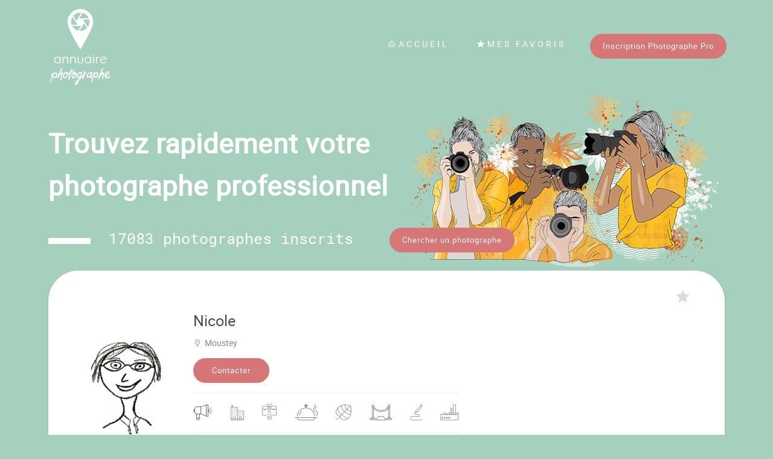

--- FILE ---
content_type: text/html; charset=UTF-8
request_url: http://www.annuaire-photographe.fr/fiche/publicite/d7ebe28c-dbb0-4565-b066-ab223e6724bf
body_size: 12631
content:
<!doctype html>
<html lang="fr">
    <head>
        <meta charset="utf-8">
        <meta http-equiv="X-UA-Compatible" content="IE=edge">
        <meta name="viewport" content="width=device-width, initial-scale=1">

                <title>Nicole - Photographe Publicité à Moustey</title>
        <meta name="description" content="Nicole - Je suis photographe Publicité à Moustey - Mettre en valeur un produit, un défit exaltant à relever.">
            <script type="application/ld+json">
    {
        "@context": "https://schema.org/",
        "@type": "Service",
        "serviceType": "Photographe catégorie Publicité",
        "provider": {
            "@type": "LocalBusiness",
            "name": "Nicole",
            "logo": "https://s3-annuaire-images-1.s3.gra.io.cloud.ovh.net/avatar/d7ebe28c-dbb0-4565-b066-ab223e6724bf/d7ebe28c-dbb0-4565-b066-ab223e6724bf-1684501408.jpg",
            "url": "http://www.annuaire-photographe.fr/fiche/publicite/d7ebe28c-dbb0-4565-b066-ab223e6724bf",
            "award": "",
            "knowsLanguage": "Français",
            "address": {
                "@type": "PostalAddress",
                "addressLocality": "Moustey",
                "postalCode": "40410",
                "addressCountry": "France"
            },
            "priceRange": "à partir de 100 €"
                        ,"image": [
                "https://s3-annuaire-images-1.s3.gra.io.cloud.ovh.net/photo/d7ebe28c-dbb0-4565-b066-ab223e6724bf/01883442-bbbb-74bb-a7f3-897956d3556d/small/01883444-d16e-7ee1-b7b3-a10b79c1c57f.jpg"
            ]
                    },
        "areaServed": {
            "@type": "GeoCircle",
            "geoMidpoint": {
                "@type": "GeoCoordinates",
                "latitude": 44.354204,
                "longitude": -0.775397
            },
            "geoRadius": 100
        }
        
    }
    
    </script>
        
        <!-- Disable tap highlight on IE -->
        <meta name="msapplication-tap-highlight" content="no">

        <!-- Web Application Manifest -->
        
        <!-- Add to homescreen for Chrome on Android -->
        <meta name="mobile-web-app-capable" content="yes">
        <meta name="application-name" content="Annuaire Photographe">
        <link rel="icon" sizes="192x192" href="/build/img/favicon/annuaire-favicon-192.647f4810.png">

        <!-- Add to homescreen for Safari on iOS -->
        <meta name="apple-mobile-web-app-capable" content="yes">
        <meta name="apple-mobile-web-app-status-bar-style" content="black">
        <meta name="apple-mobile-web-app-title" content="Annuaire Photographe">
        <link rel="apple-touch-icon" href="/build/img/favicon/annuaire-favicon-192.647f4810.png">

        <!-- Tile icon for Win8 (144x144 + tile color) -->
        <meta name="msapplication-TileImage" content="/build/img/favicon/annuaire-favicon-144.542d26b1.png">
        <meta name="msapplication-TileColor" content="#A6D0BE">

        <!-- Color the status bar on mobile devices -->
        <meta name="theme-color" content="#A6D0BE">

                    <link rel="stylesheet" href="/build/196.ad27b168.css"><link rel="stylesheet" href="/build/211.16ba933b.css"><link rel="stylesheet" href="/build/publicDefault.65db50cc.css">
                <script defer data-domain="annuaire-photographe.fr" src="https://plausible.io/js/script.js"></script>
    </head>

    <body>
                <nav class="navbar navbar-expand-lg navbar-light navbar-custom align-items-start align-items-md-center w-100 pt-0 page-fichePhotog">
            <div class="container-lg nav-container">
                <a class="navbar-brand ms-2 mt-2 ps-5 ps-lg-0 pt-3 pb-4 py-lg-3" href="/">
                    <img class="logo" src="/build/img/base/logo-annuaire-white.64670f91.png" alt="Logo Annuaire Photographe">
                </a>
                <button class="navbar-toggler mt-1 me-5 me-lg-3" type="button" data-bs-toggle="collapse" data-bs-target="#navbarSupportedContent" aria-controls="navbarSupportedContent" aria-expanded="false" aria-label="Toggle navigation">
                    <span class="navbar-toggler-icon"></span>
                </button>
                
                <div class="collapse navbar-collapse justify-content-end" id="navbarSupportedContent">
                    <ul class="navbar-nav mr-auto">
                        <li class="nav-item nav-item-custom active">
                            <a class="nav-link" href="/"><i class="las la-home"></i>Accueil</a>
                        </li>
                        <li class="nav-item nav-item-custom">
                            <a class="nav-link" href="/favoris"><i class="las la-star"></i>Mes favoris</a>
                        </li>
                        <li class="nav-item nav-item-custom">
                            <a class="btn btn-orange" href="https://www.jingoo.com/infos/inscription.php" target="_blank">Inscription Photographe Pro</a>
                        </li>
                        
                    </ul>
                </div>
                
            </div>
            
        </nav>
                <div id="fichePhotog" class="container-lg main-content ">
                        

    <div class="first-section bg-img-xs flex-column justify-content-end pb-5  fiche-photog-page">
    <div class="first-section-block w-100 mt-2">
        <div class="text-center text-md-start ">
            <h3 class="large-title small">Trouvez rapidement votre <br>photographe professionnel</h3>

            <div class="d-md-flex align-items-center counter">
                <div class="me-6">
                                                                                    <span class="line internal-line d-md-inline-block me-lg-4 mt-3"></span>
                    <span class="nb-photog d-block d-md-inline-block mt-3">17083 photographes inscrits</span>
                </div>
                                    <a class="btn btn-orange mt-4 " href="/">Chercher un photographe</a>
                            </div>
        </div>
    
            </div>
</div>
    <div id="fichePhotog" class="bloc-info space mb-lg pb-5">

        <div class="text-end">
                        <button id="starredBtn" type="button" class="btn star-icon-btn border-0 mt-4 mt-sm-0 mx-auto mx-sm-0" data-photog-id="d7ebe28c-dbb0-4565-b066-ab223e6724bf" data-photog-categorie="publicite" data-bs-toggle="tooltip" data-bs-title="Ajouter à mes favoris">
                <i class="favoris las la-star"></i>
            </button>
        </div>

        <div class="fiche-container-header">
            <div class="d-block d-md-flex align-items-center">
                <div class="pe-md-5">
                    <img class="pt-sm-5 pb-5 photo-presentation" src="https://s3-annuaire-images-1.s3.gra.io.cloud.ovh.net/avatar/d7ebe28c-dbb0-4565-b066-ab223e6724bf/d7ebe28c-dbb0-4565-b066-ab223e6724bf-1684501408.jpg" alt="Avatar Photographe">
                </div>
                <div class="info-photog">
                    <h1 class="title">Nicole</h1>
                    <h1 class="txt-light lh-20 mt-2"><i class="las la-map-marker-alt pe-2"></i>Moustey</h1>
                    <div class="mt-3 mb-4">
                                                <button class="btn-orange lg btn" type="button" data-bs-toggle="modal" data-bs-target="#modalDevis">Contacter</button>
                    </div>
                    <div class="categorie">
                                                <div class="iconannuaire publicite-icon txt-courant"></div>
                                                                                                                                                
                                                                                                                        <div class="iconannuaire immobilier-icon"></div>
                                                                                                                                                                                                                                                                                                                                                        
                                                                                                <div class="iconannuaire corporate-icon"></div>
                                                                                                                                                                                                                                                                                                                                                        
                                                                                                <div class="iconannuaire culinaire-icon"></div>
                                                                                                                                                                                                                                        
                                                                                                <div class="iconannuaire nature-icon"></div>
                                                                                                                                                                                                                                        
                                                                                                <div class="iconannuaire evenementiel-icon"></div>
                                                                                                                                                                                                                                        
                                                                                                <div class="iconannuaire illustration-icon"></div>
                                                                                                                                                                                                                                        
                                                                                                <div class="iconannuaire industrielle-icon"></div>
                                                                                                                                                                                                                                        
                                                                                                                                                
                                                                    
                    </div>
                    <div class="langage">
                        <div class="third-title me-3">Langues parlées</div>
                                                    <div class="d-inline-block txt-light mx-3">Français</div>
                                            </div>
                    
                </div>
            </div>
            
            
            
        </div>

        <div class="portfolio mt-5">
            <div class="title-script">Portfolio</div>
            <div class="nav-portfolio">

                <ul class="nav">
                                        <li class="nav-item current-item">
                        <a href="" class="nav-link active"><span class="iconannuaire publicite-icon pe-3"></span>Publicité</a>
                    </li>
                    
                                                                                            <li class="nav-item">
                                <a href="/fiche/immobilier/d7ebe28c-dbb0-4565-b066-ab223e6724bf" class="nav-link"><span class="iconannuaire immobilier-icon pe-3"></span>Immobilier</a>
                            </li>
                                                    <li class="nav-item">
                                <a href="/fiche/corporate/d7ebe28c-dbb0-4565-b066-ab223e6724bf" class="nav-link"><span class="iconannuaire corporate-icon pe-3"></span>Corporate</a>
                            </li>
                        
                                                                        <li class="nav-item dropdown ">
                            <a class="nav-link dropdown-toggle" data-bs-toggle="dropdown" href="#" role="button" aria-expanded="false" id="navBarPortfolio"><i class="las la-plus-circle addMinus"></i><span class="btn-lg-moreCategorie ps-3">Plus de catégories</a>
                            <ul class="dropdown-menu">
                                                                    <li><a class="dropdown-item" href="/fiche/immobilier/d7ebe28c-dbb0-4565-b066-ab223e6724bf"><span class="iconannuaire immobilier-icon pe-3"></span>Immobilier</a></li>
                                                                    <li><a class="dropdown-item" href="/fiche/corporate/d7ebe28c-dbb0-4565-b066-ab223e6724bf"><span class="iconannuaire corporate-icon pe-3"></span>Corporate</a></li>
                                                                    <li><a class="dropdown-item" href="/fiche/culinaire/d7ebe28c-dbb0-4565-b066-ab223e6724bf"><span class="iconannuaire culinaire-icon pe-3"></span>Culinaire</a></li>
                                                                    <li><a class="dropdown-item" href="/fiche/nature/d7ebe28c-dbb0-4565-b066-ab223e6724bf"><span class="iconannuaire nature-icon pe-3"></span>Nature</a></li>
                                                                    <li><a class="dropdown-item" href="/fiche/evenementiel/d7ebe28c-dbb0-4565-b066-ab223e6724bf"><span class="iconannuaire evenementiel-icon pe-3"></span>Événementiel</a></li>
                                                                    <li><a class="dropdown-item" href="/fiche/illustration/d7ebe28c-dbb0-4565-b066-ab223e6724bf"><span class="iconannuaire illustration-icon pe-3"></span>Illustration</a></li>
                                                                    <li><a class="dropdown-item" href="/fiche/industrielle/d7ebe28c-dbb0-4565-b066-ab223e6724bf"><span class="iconannuaire industrielle-icon pe-3"></span>Industrielle</a></li>
                                                            </ul>
                        </li>
                                                            </ul>

            </div>

                        <div class="description">
                Mettre en valeur un produit, un défit exaltant à relever.
            </div>

            <h1 class="tarif">Photographe Publicité à partir de 100 €</h1>

                        
            
            
            

                        <div id="portfolioBlock" class=""></div>
                        
            <div class="pb-5 pt-4 text-center">
                <button class="btn-orange lg btn" type="button" data-bs-toggle="modal" data-bs-target="#modalDevis">Contacter</button>
            </div>

            <div class="other-info">
                <div class="bloc-info bloc-info-small">
                    <div class="detail-map py-5">
                        <div class="subtitle pe-4">Déplacements</div>
                        <div class="second-title pb-0">Rayon : 100 Km</div>
                        <div class="second-title pb-0">International : Non</div>
                    </div>
                </div>
                
                <div class="bloc-info">
                    <div class="detail-map py-5">
                        <div class="subtitle">Styles de photo</div> 
                        <div class="bloc-item-styles pt-4">
                                                            <div class="item-styles">Lifestyle</div>
                                                            <div class="item-styles">Photo d&#039;Auteur</div>
                                                            <div class="item-styles">Reportage</div>
                                                            <div class="item-styles">Noir et Blanc</div>
                                                            <div class="item-styles">Documentaire</div>
                                                    </div>
                    </div>
                </div>
            </div>

            
            <div id="photogMap" class="osm-photog-map mt-5"></div>

            <div class="social-medias">
                <button class="btn" type="button" data-bs-toggle="modal" data-bs-target="#modalsocialMedias">
                                                                                                                                                                                                            <i class="las la-laptop"></i>
                                                                <i class="las la-phone"></i>
                </button>
            </div>
        </div>
    </div>

    <div id="viewAwardsModal" class="modal fade" tabindex="-1">
        <div class="modal-dialog modal-lg modal-dialog-centered custom-modal">
            <div class="modal-content">
                <div class="modal-header">
                    <button type="button" class="btn-close outline-none" data-bs-dismiss="modal" aria-label="Close"></button>
                </div>
                <div class="modal-body">
                    <h5 class="modal-title mb-5"><i class="picto-title las la-certificate me-3"></i>Récompenses du photographe</h5>

                    <ul class="awards-list">
                                            </ul>
                </div>

                <div class="text-center pb-5 pt-5">
                    <button type="button" class="btn btn-bg-grey" data-bs-dismiss="modal">Fermer</button>
                </div>
            </div>
        </div>
    </div>

    <div id="modalsocialMedias" class="modal fade" tabindex="-1">
    <div class="modal-dialog modal-dialog-centered custom-modal">
        <div class="modal-content">
            <div class="modal-header">
                <button type="button" class="btn-close outline-none" data-bs-dismiss="modal" aria-label="Close"></button>
            </div>
            <div class="modal-body">
                <h5 class="modal-title mb-5"><i class="picto-title las la-info-circle pe-3"></i>Informations complémentaires</h5>

                <p>Vous souhaitez avoir plus d'informations concernant Nicole ? Réseaux sociaux, site internet, numéro de téléphone...</p>
                <p>Pour cela, faites une première demande de contact via le formulaire prévu à cet effet. Nicole vous les transmettra en retour.</p>
            </div>

            <div class="text-center pb-5 pt-5">
                <button class="btn btn-orange max-w" type="button" data-bs-toggle="modal" data-bs-target="#modalDevis">Contacter</button>
            </div>
        </div>
    </div>
</div>    
<div id="modalDevis" class="modal fade " tabindex="-1">
    <div class="modal-dialog modal-lg modal-dialog-centered custom-modal">
        <div class="modal-content">
            <div class="modal-header">
                <button type="button" class="btn-close outline-none" data-bs-dismiss="modal" aria-label="Close"></button>
            </div>
            <div class="modal-body">
            
                                <form method="post" action="" class="verif-form">
                    <div class="row">
                        <div class="col-lg-6 form-group mb-3 mt-5">
                            <label for="nameUser" class="form-label custom-label"><i class="las la-user me-3"></i>Nom</label>
                            <input type="text" maxlength="250" class="form-control" name="nom" id="nameUser" value=""                             required>
                        </div>
                        <div class="col-lg-6 form-group mb-3 mt-5">
                            <label for="prenomUser" class="form-label custom-label"><i class="las la-user me-3"></i>Prénom</label>
                            <input type="text" maxlength="250" class="form-control" name="prenom" id="prenomUser" value="" required>
                        </div>
                    </div>
                    <div class="row mt-5 mb-5">
                        <div class="col-lg-6 form-group mb-3 mt-5">
                            <label for="emailUser" class="form-label custom-label"><i class="las la-envelope me-3"></i>Email</label>
                            <input type="email" name="email" class="form-control" id="emailUser" value="" required>
                        </div>
                        <div class="col-lg-6 form-group mb-3 mt-5">
                            <label for="telUser" class="form-label custom-label"><i class="las la-phone me-3"></i>Téléphone</label>
                            <input type="text" maxlength="250" name="telephone" class="form-control" id="telUser" value="" required>
                        </div>
                    </div>

                    <h6 class="subtitle script mb-4">Veuillez sélectionner les sujets pour lesquels vous souhaitez obtenir des informations :</h6>
                    <div class="form-group">
                                                                        <div class="form-check form-check-custom w-100">
    <input class="form-check-input custom-check" type="checkbox" name="infos[]" id="disponibilites" value="disponibilites" required >
    <label class="form-check-label custom-label c-pointer" for="disponibilites"><i class="las la-th-large ps-3 me-3"></i>Je souhaite des informations sur vos disponibilités</label>
</div>


                                                                        <div class="form-check form-check-custom w-100">
    <input class="form-check-input custom-check" type="checkbox" name="infos[]" id="tarif" value="tarif" required >
    <label class="form-check-label custom-label c-pointer" for="tarif"><i class="las la-th-large ps-3 me-3"></i>Je souhaite des informations sur vos tarifs</label>
</div>


                                                                        <div class="form-check form-check-custom w-100">
    <input class="form-check-input custom-check" type="checkbox" name="infos[]" id="deplacements" value="deplacements" required >
    <label class="form-check-label custom-label c-pointer" for="deplacements"><i class="las la-th-large ps-3 me-3"></i>Je souhaite des informations sur vos déplacements</label>
</div>


                                                                        <div class="form-check form-check-custom w-100">
    <input class="form-check-input custom-check" type="checkbox" name="infos[]" id="styles" value="styles" required >
    <label class="form-check-label custom-label c-pointer" for="styles"><i class="las la-th-large ps-3 me-3"></i>Je souhaite des informations sur vos styles de photo</label>
</div>


                                                                        <div class="form-check form-check-custom w-100">
    <input class="form-check-input custom-check" type="checkbox" name="infos[]" id="socialMedia" value="socialMedia" required >
    <label class="form-check-label custom-label c-pointer" for="socialMedia"><i class="las la-th-large ps-3 me-3"></i>Je souhaite des informations sur vos réseaux sociaux ou site internet</label>
</div>

                    </div>

                    <div class="form-group mt-5 mb-5">
                        <label class="form-label custom-label d-block"><i class="las la-comment me-3"></i>Message</label>
                        <textarea class="form-control message mt-4 p-4" name="message" rows="7" placeholder="Tapez votre message ici" required></textarea>
                    </div>

                    <div class="form-group mt-5">
                        <div class="form-check form-check-custom w-100">
                            <input class="form-check-input custom-check" type="checkbox" name="cguAnnuaire" id="cguAnnuaire" required>
                            <label class="form-check-label custom-label c-pointer d-inline" for="cguAnnuaire">J'accepte les</label> <div id="btnCgu" class="link-inline lg mono d-inline">conditions générales d'utilisation</div>
                        </div>

                        <div id="blocCgu" class="bloc-cgu hidden-block">
                            <h3 class="subtitle script mt-5 text-center">Conditions générales d'utilisation www.annuaire-photographe.fr</h3>

<div class="bloc-title mt-md"><span class="number">Article 1 -</span>Objet</div>

<p><span class="mea-txt">1.1</span> Les présentes conditions générales ont pour objet de définir les modalités selon lesquelles la SAS IMAGE LIBRE STUDIO, ayant son siège à BIARRITZ (64200), centre international d'affaires, Bd Marcel Dassault, immatriculée au RCS de Bayonne sous le numéro 482 991 486, dénommée ci-après « l'hébergeur », concède aux utilisateurs du site internet www.annuaire-photographe.fr (ci-après le « site ») le droit d'utilisation non cessible du site.</p>

<p>Les présentes conditions générales expriment l'intégralité des obligations des parties. En ce sens, l'utilisateur est réputé les accepter sans réserve.</p>
<p>L'hébergeur se réserve le droit de modifier ponctuellement ses conditions générales. Elles seront applicables dès leur mise en ligne.</p>


<p><span class="mea-txt">1.2</span> Le site est un service d'intermédiation entre un particulier ou un professionnel recherchant un photographe professionnel en vue d'une prestation. Le site est intégralement gratuit, sans abonnement ni commission.</p>
<p>Le site permet à l'utilisateur particulier de rechercher un prestataire de photographie, de consulter son travail et de connaître ses tarifs, afin d'entrer en contact avec lui et de conclure une commande.</p>



<div class="bloc-title mt-md"><span class="number">Article 2 -</span>Obligations de l'utilisateur particulier (ou prospect)</div>
<p>L'utilisation du site a vocation uniquement à mettre en relation une personne et un professionnel pour la réalisation d'une prestation de photographe.</p>
<p>Le particulier fait usage de la fiche de contact pour se mettre en relation avec un utilisateur professionnel, connaître ses disponibilités et tarifs.</p>
<p>La fiche de contact et tout moyen de contact avec l'utilisateur professionnel ont pour seul objet de commander une prestation de service.</p>

<p><span class="mea-txt">Il est absolument proscrit de faire usage de l'annuaire de photographes pour effectuer toute démarche publicitaire, de sollicitation commerciale ou marketing, au nom et pour le compte d'une entreprise commerciale, sous peine de poursuite judiciaire de la part de l'hébergeur.</span></p>


<div class="bloc-title mt-md"><span class="number">Article 3 -</span>Identification des utilisateurs particulier (ou prospect)</div>
<p>L'utilisateur doit valider les présentes CGU lors de son utilisation sur le site.</p>
<p>L'utilisateur garantit que les données qu'il communique sont exactes, complètes et à jour.</p>

<div class="bloc-title mt-md"><span class="number">Article 4 -</span>L'utilisateur garantit que les données qu'il communique sont exactes, complètes et à jour.</div>
<p>L'hébergeur, via le site www.annuaire-photographe.fr, assure l'hébergement technique des photographies, mais il ne peut être tenu responsable de leur contenu ou de leur utilisation, dans les limites ci-avant spécifiées.</p>
<p>L'hébergeur a la faculté d'interrompre momentanément l'accès au site, dans le cadre d'opérations de maintenance informatique.</p>
<p>La responsabilité de l'hébergeur ne saurait être mise en cause en cas d'indisponibilité du site consécutivement à des incidents techniques du réseau internet.</p>
<p>La responsabilité de l'hébergeur ne peut être engagée en raison de perte, partielle ou totale des données stockées, pour des raisons techniques étrangères à sa propre intervention.</p>
<p>L'hébergeur pourra mettre fin ou modifier les caractéristiques essentielles des services du site à tout moment et sans préavis.</p>
<p>L'hébergeur s'engage à respecter la réglementation liée au RGPD ainsi que la protection des données à caractère personnel.</p>



<div class="bloc-title mt-md"><span class="number">Article 5 -</span>Durée</div>
<p>Les CGU sont conclues pour une durée indéterminée.</p>



<div class="bloc-title mt-md"><span class="number">Article 6 -</span>Portée – Non-cessibilité – Attribution de juridiction</div>
<p>Si une ou plusieurs stipulations des présentes conditions générales sont tenues pour non valides ou déclarées telles en application d'une loi, d'un règlement ou à la suite d'une décision définitive d'une juridiction compétente, les autres stipulations garderont toute leur force et leur portée.</p>
<p>Il est convenu que la clause devenue illégale par l'entrée en vigueur d'une loi ou règlement nouveau, serait remplacée d'office par le nouveau dispositif légal ou réglementaire.</p>
<p>Le fait pour l'une des parties de ne pas se prévaloir d'un manquement par l'autre partie à l'une quelconque des obligations visées dans les présentes conditions générales ne saurait être interprété pour l'avenir comme une renonciation à l'obligation en cause.</p>
<p>Les CGU sont conclues avec la personne de l'utilisateur ; elles ne peuvent donc pas être cédées à un tiers.</p>
<p>Les présentes conditions générales sont soumises à l'application du droit français. Les parties s'engagent à rechercher une solution amiable à tout différend qui pourrait naître de la réalisation des prestations.</p>

<p><span class="mea-txt">Tout litige relatif à la validité, l'interprétation ou l'application des présentes CGU sera soumis au tribunal de commerce de Bayonne, 1, avenue Marie Anne de Neubourg 64100 BAYONNE. </span></p>


                        </div>
                    </div>

                    <div class="form-group mt-2">
                        <div class="form-check form-check-custom w-100">
                            <input class="form-check-input custom-check" type="checkbox" name="dataAnnuaire" id="dataAnnuaire" required>
                            <label class="form-check-label custom-label c-pointer" for="dataAnnuaire">Je comprends que mes données personnelles ne sont jamais vendues, louées ou échangées à des tiers. Annuaire-photographe.fr recueille uniquement les données nécessaires à l'utilisation du service</label>
                        </div>
                    </div>

                    <div class="d-block d-sm-flex justify-content-between align-items-end my-5">
    <div class="form-group w-100">
        <label for="emailUser" class="form-label custom-label"><i class="las la-shield-alt me-3"></i>Code de vérification</label>
        <input type="text" maxlength="5" name="captchaCode" class="form-control" id="captchaCode" placeholder="Renseignez le code de vérification" required>
    </div>

    <div class="d-flex justify-content-center captcha-img mt-4 mt-sm-0">
        <img id="imgCaptcha" src="[data-uri]" class="ms-5" alt="Captcha Code">
        <button id="refreshCaptchaBtn" class="btn icon-btn" type="button"><i class="las la-redo-alt"></i></button>
    </div>
</div>
                    <div class="text-center my-5">
                        <button type="submit" class="btn btn-orange max-w">Envoyer</button>
                    </div>

                </form>
            </div>

        </div>
    </div>
</div>

    
                    </div>

                            <footer class="footer-custom p-5">
                <button aria-hidden="true" type="button" class="btn movetop-btn d-flex justify-content-center align-items-center">
                    <i class="las la-angle-up la-lg"></i>
                </button>
                <div class="container-fluid text-md-start">
                    <div class="row flex-row justify-content-center align-items-center">
                        <div class="col-md-8">
                            <ul class="list-unstyled text-center">
                                <li class="footer-links"><a href="/articles" class="text-reset mb-2">Interviews et articles</a></li>
                                <li class="footer-links"><a href="/mariage" class="text-reset mb-2">Le Mariage</a></li>
                                <li class="footer-links"><a href="https://www.jingoo.com/pro/infos/demarcheEco" class="text-reset mb-2" target="_blank">Respirez ! Vous utilisez annuaire-photographe.fr</a></li>
                            </ul>
                            <div class="text-center my-5">
                                <button class="btn btn-orange txt-sm" onclick="document.location.href='https://www.jingoo.com/infos/inscription.php'">Inscription Photographe Pro</button>
                            </div>
                            <div class="text-center txt-sm">
                                Annuaire-Photographe.fr est un service de la société Image-Libre Studio - Jingoo.com | Ce site fait l'objet d'une déclaration à la CNIL n°1193250
                            </div>
                        </div>
                    </div>
                </div>
                <div class="d-flex align-items-center justify-content-center mt-5 mb-5">
                    <button onclick="window.open('https://www.jingoo.com/pro/infos/demarcheEco', '_blank');" class="btn p-0 text-reset pe-md-5">
                        <img src="/build/img/base/label-respirez-annuaire.4c2a7243.png" alt="Respirez ! Vous utilisez annuaire-photographe.fr" class="img-fluid pe-5">
                    </button>
                    <button onclick="window.open('https://pro.hellocarbo.com/reviews/jingoo-2024-1/public', '_blank');" class="btn p-0 text-reset pe-md-5">
                        <img src="/build/img/base/label-bilan-carbone.c41d35be.png" alt="Bilan carbone 2024" class="img-fluid pe-5">
                    </button>
                    <button onclick="window.open('https://try.hellocarbo.com/medailles-carbo-comment-ca-marche', '_blank');" class="btn p-0 text-reset pe-md-5">
                        <img src="/build/img/base/label-certif-carbo.f2434f92.png" alt="Carbo Silver 2025" class="img-fluid pe-5">
                    </button>
                    <button onclick="window.open('https://www.meilleursouvriersdefrance.info/accueil.html', '_blank');" class="btn p-0 text-reset pe-md-5">
                        <img src="/build/img/base/logo-mofmaf.c9d44724.png" alt="Logo MOF/MAF" class="img-fluid pe-5">
                    </button>
                    <button onclick="window.open('https://www.frenchtech-paysbasque.com/', '_blank');" class="btn p-0 text-reset pe-md-5">
                        <img src="/build/img/base/label-french-tech.e1e07efe.png" alt="Logo French Tech" class="img-fluid pe-5">
                    </button>
                    <button onclick="window.open('https://www.lafrenchfab.fr/', '_blank');" class="btn p-0 text-reset">
                        <img src="/build/img/base/label-french-fab.0cfdd060.png" alt="Logo French Fab" class="img-fluid">
                    </button>
                </div>
            </footer>
                
                
                        
                     <script>
        let photogLat = 44.354204;
        let photogLong = -0.775397;
        let avatarUrl = 'https://s3-annuaire-images-1.s3.gra.io.cloud.ovh.net/avatar/d7ebe28c-dbb0-4565-b066-ab223e6724bf/d7ebe28c-dbb0-4565-b066-ab223e6724bf-1684501408.jpg';
        let portfolioPhotos = '\u005B\u007B\u0022id\u0022\u003A\u002201883444\u002Dd16e\u002D7ee1\u002Db7b3\u002Da10b79c1c57f\u0022,\u0022nbLike\u0022\u003A0,\u0022urlSmall\u0022\u003A\u0022https\u003A\\\/\\\/s3\u002Dannuaire\u002Dimages\u002D1.s3.gra.io.cloud.ovh.net\\\/photo\\\/d7ebe28c\u002Ddbb0\u002D4565\u002Db066\u002Dab223e6724bf\\\/01883442\u002Dbbbb\u002D74bb\u002Da7f3\u002D897956d3556d\\\/small\\\/01883444\u002Dd16e\u002D7ee1\u002Db7b3\u002Da10b79c1c57f.jpg\u0022,\u0022urlHD\u0022\u003A\u0022https\u003A\\\/\\\/s3\u002Dannuaire\u002Dimages\u002D1.s3.gra.io.cloud.ovh.net\\\/photo\\\/d7ebe28c\u002Ddbb0\u002D4565\u002Db066\u002Dab223e6724bf\\\/01883442\u002Dbbbb\u002D74bb\u002Da7f3\u002D897956d3556d\\\/HD\\\/01883444\u002Dd16e\u002D7ee1\u002Db7b3\u002Da10b79c1c57f.jpg\u0022\u007D,\u007B\u0022id\u0022\u003A\u002201883444\u002Dd5c2\u002D7f62\u002D8429\u002D6cc59559265b\u0022,\u0022nbLike\u0022\u003A0,\u0022urlSmall\u0022\u003A\u0022https\u003A\\\/\\\/s3\u002Dannuaire\u002Dimages\u002D1.s3.gra.io.cloud.ovh.net\\\/photo\\\/d7ebe28c\u002Ddbb0\u002D4565\u002Db066\u002Dab223e6724bf\\\/01883442\u002Dbbbb\u002D74bb\u002Da7f3\u002D897956d3556d\\\/small\\\/01883444\u002Dd5c2\u002D7f62\u002D8429\u002D6cc59559265b.jpg\u0022,\u0022urlHD\u0022\u003A\u0022https\u003A\\\/\\\/s3\u002Dannuaire\u002Dimages\u002D1.s3.gra.io.cloud.ovh.net\\\/photo\\\/d7ebe28c\u002Ddbb0\u002D4565\u002Db066\u002Dab223e6724bf\\\/01883442\u002Dbbbb\u002D74bb\u002Da7f3\u002D897956d3556d\\\/HD\\\/01883444\u002Dd5c2\u002D7f62\u002D8429\u002D6cc59559265b.jpg\u0022\u007D\u005D';
    </script>
    <script src="/build/runtime.da8818c2.js" defer></script><script src="/build/632.fa5fb2d5.js" defer></script><script src="/build/69.ae733bff.js" defer></script><script src="/build/764.69170fef.js" defer></script><script src="/build/702.f55286df.js" defer></script><script src="/build/791.67ed5c2e.js" defer></script><script src="/build/publicFichePhotog.87c7b7e5.js" defer></script>
            </body>
</html>


--- FILE ---
content_type: text/javascript; charset=utf-8
request_url: http://www.annuaire-photographe.fr/build/197.d2409a26.js
body_size: 94
content:
"use strict";(self.webpackChunk=self.webpackChunk||[]).push([[197],{5197:(e,s,k)=>{k.r(s)}}]);

--- FILE ---
content_type: text/javascript; charset=utf-8
request_url: http://www.annuaire-photographe.fr/build/764.69170fef.js
body_size: 53221
content:
(self.webpackChunk=self.webpackChunk||[]).push([[764],{8533:(e,t,n)=>{"use strict";var o=n(2092).forEach,r=n(9341)("forEach");e.exports=r?[].forEach:function(e){return o(this,e,arguments.length>1?arguments[1]:void 0)}},2092:(e,t,n)=>{var o=n(9974),r=n(1702),s=n(8361),i=n(7908),c=n(6244),l=n(5417),a=r([].push),u=function(e){var t=1==e,n=2==e,r=3==e,u=4==e,p=6==e,f=7==e,d=5==e||p;return function(h,m,g,v){for(var y,_,b=i(h),S=s(b),x=o(m,g),C=c(S),k=0,w=v||l,E=t?w(h,C):n||f?w(h,0):void 0;C>k;k++)if((d||k in S)&&(_=x(y=S[k],k,b),e))if(t)E[k]=_;else if(_)switch(e){case 3:return!0;case 5:return y;case 6:return k;case 2:a(E,y)}else switch(e){case 4:return!1;case 7:a(E,y)}return p?-1:r||u?u:E}};e.exports={forEach:u(0),map:u(1),filter:u(2),some:u(3),every:u(4),find:u(5),findIndex:u(6),filterReject:u(7)}},9341:(e,t,n)=>{"use strict";var o=n(7293);e.exports=function(e,t){var n=[][e];return!!n&&o((function(){n.call(null,t||function(){return 1},1)}))}},7475:(e,t,n)=>{var o=n(7854),r=n(3157),s=n(4411),i=n(111),c=n(5112)("species"),l=o.Array;e.exports=function(e){var t;return r(e)&&(t=e.constructor,(s(t)&&(t===l||r(t.prototype))||i(t)&&null===(t=t[c]))&&(t=void 0)),void 0===t?l:t}},5417:(e,t,n)=>{var o=n(7475);e.exports=function(e,t){return new(o(e))(0===t?0:t)}},3157:(e,t,n)=>{var o=n(4326);e.exports=Array.isArray||function(e){return"Array"==o(e)}},9554:(e,t,n)=>{"use strict";var o=n(2109),r=n(8533);o({target:"Array",proto:!0,forced:[].forEach!=r},{forEach:r})},4747:(e,t,n)=>{var o=n(7854),r=n(8324),s=n(8509),i=n(8533),c=n(8880),l=function(e){if(e&&e.forEach!==i)try{c(e,"forEach",i)}catch(t){e.forEach=i}};for(var a in r)r[a]&&l(o[a]&&o[a].prototype);l(s)},5166:(e,t,n)=>{"use strict";n.d(t,{HY:()=>Jr,ri:()=>$c,j4:()=>ls,kq:()=>xs,iD:()=>cs,_:()=>ms,Uk:()=>bs,C_:()=>p,j5:()=>i,wg:()=>ts,Ko:()=>Yo,up:()=>Wo,zw:()=>S,nr:()=>uc,F8:()=>Ec,wy:()=>Uo});var o={};function r(e,t){const n=Object.create(null),o=e.split(",");for(let e=0;e<o.length;e++)n[o[e]]=!0;return t?e=>!!n[e.toLowerCase()]:e=>!!n[e]}n.r(o),n.d(o,{BaseTransition:()=>lo,Comment:()=>Zr,EffectScope:()=>le,Fragment:()=>Jr,KeepAlive:()=>So,ReactiveEffect:()=>xe,Static:()=>Qr,Suspense:()=>Hn,Teleport:()=>qr,Text:()=>Yr,Transition:()=>Bi,TransitionGroup:()=>oc,VueElement:()=>Ai,callWithAsyncErrorHandling:()=>tn,callWithErrorHandling:()=>en,camelize:()=>Z,capitalize:()=>ee,cloneVNode:()=>_s,compatUtils:()=>hi,computed:()=>Gs,createApp:()=>$c,createBlock:()=>ls,createCommentVNode:()=>xs,createElementBlock:()=>cs,createElementVNode:()=>ms,createHydrationRenderer:()=>Br,createPropsRestProxy:()=>oi,createRenderer:()=>Vr,createSSRApp:()=>Fc,createSlots:()=>Zo,createStaticVNode:()=>Ss,createTextVNode:()=>bs,createVNode:()=>gs,customRef:()=>qt,defineAsyncComponent:()=>yo,defineComponent:()=>go,defineCustomElement:()=>Oi,defineEmits:()=>Ys,defineExpose:()=>Zs,defineProps:()=>Js,defineSSRCustomElement:()=>Ri,devtools:()=>xn,effect:()=>ke,effectScope:()=>ae,getCurrentInstance:()=>As,getCurrentScope:()=>pe,getTransitionRawChildren:()=>mo,guardReactiveProps:()=>ys,h:()=>si,handleError:()=>nn,hydrate:()=>Ic,initCustomFormatter:()=>li,initDirectivesForSSR:()=>Bc,inject:()=>Yn,isMemoSame:()=>ui,isProxy:()=>Rt,isReactive:()=>Tt,isReadonly:()=>Nt,isRef:()=>Lt,isRuntimeOnly:()=>Ds,isShallow:()=>Ot,isVNode:()=>as,markRaw:()=>At,mergeDefaults:()=>ni,mergeProps:()=>Es,nextTick:()=>dn,normalizeClass:()=>p,normalizeProps:()=>f,normalizeStyle:()=>i,onActivated:()=>Co,onBeforeMount:()=>Po,onBeforeUnmount:()=>$o,onBeforeUpdate:()=>Mo,onDeactivated:()=>ko,onErrorCaptured:()=>jo,onMounted:()=>Ao,onRenderTracked:()=>Bo,onRenderTriggered:()=>Vo,onScopeDispose:()=>fe,onServerPrefetch:()=>Lo,onUnmounted:()=>Fo,onUpdated:()=>Io,openBlock:()=>ts,popScopeId:()=>Mn,provide:()=>Jn,proxyRefs:()=>zt,pushScopeId:()=>An,queuePostFlushCb:()=>gn,reactive:()=>xt,readonly:()=>kt,ref:()=>Vt,registerRuntimeCompiler:()=>Us,render:()=>Mc,renderList:()=>Yo,renderSlot:()=>Qo,resolveComponent:()=>Wo,resolveDirective:()=>qo,resolveDynamicComponent:()=>Ko,resolveFilter:()=>di,resolveTransitionHooks:()=>uo,setBlockTracking:()=>ss,setDevtoolsHook:()=>wn,setTransitionHooks:()=>ho,shallowReactive:()=>Ct,shallowReadonly:()=>wt,shallowRef:()=>Bt,ssrContextKey:()=>ii,ssrUtils:()=>fi,stop:()=>we,toDisplayString:()=>S,toHandlerKey:()=>te,toHandlers:()=>er,toRaw:()=>Pt,toRef:()=>Yt,toRefs:()=>Gt,transformVNodeArgs:()=>ps,triggerRef:()=>Dt,unref:()=>Ht,useAttrs:()=>ei,useCssModule:()=>Mi,useCssVars:()=>Ii,useSSRContext:()=>ci,useSlots:()=>Xs,useTransitionState:()=>io,vModelCheckbox:()=>pc,vModelDynamic:()=>yc,vModelRadio:()=>dc,vModelSelect:()=>hc,vModelText:()=>uc,vShow:()=>Ec,version:()=>pi,warn:()=>Xt,watch:()=>to,watchEffect:()=>Zn,watchPostEffect:()=>Qn,watchSyncEffect:()=>Xn,withAsyncContext:()=>ri,withCtx:()=>$n,withDefaults:()=>Qs,withDirectives:()=>Uo,withKeys:()=>wc,withMemo:()=>ai,withModifiers:()=>Cc,withScopeId:()=>In});const s=r("Infinity,undefined,NaN,isFinite,isNaN,parseFloat,parseInt,decodeURI,decodeURIComponent,encodeURI,encodeURIComponent,Math,Number,Date,Array,Object,Boolean,String,RegExp,Map,Set,JSON,Intl,BigInt");function i(e){if(I(e)){const t={};for(let n=0;n<e.length;n++){const o=e[n],r=B(o)?u(o):i(o);if(r)for(const e in r)t[e]=r[e]}return t}return B(e)||U(e)?e:void 0}const c=/;(?![^(]*\))/g,l=/:([^]+)/,a=/\/\*.*?\*\//gs;function u(e){const t={};return e.replace(a,"").split(c).forEach((e=>{if(e){const n=e.split(l);n.length>1&&(t[n[0].trim()]=n[1].trim())}})),t}function p(e){let t="";if(B(e))t=e;else if(I(e))for(let n=0;n<e.length;n++){const o=p(e[n]);o&&(t+=o+" ")}else if(U(e))for(const n in e)e[n]&&(t+=n+" ");return t.trim()}function f(e){if(!e)return null;let{class:t,style:n}=e;return t&&!B(t)&&(e.class=p(t)),n&&(e.style=i(n)),e}const d=r("html,body,base,head,link,meta,style,title,address,article,aside,footer,header,h1,h2,h3,h4,h5,h6,nav,section,div,dd,dl,dt,figcaption,figure,picture,hr,img,li,main,ol,p,pre,ul,a,b,abbr,bdi,bdo,br,cite,code,data,dfn,em,i,kbd,mark,q,rp,rt,ruby,s,samp,small,span,strong,sub,sup,time,u,var,wbr,area,audio,map,track,video,embed,object,param,source,canvas,script,noscript,del,ins,caption,col,colgroup,table,thead,tbody,td,th,tr,button,datalist,fieldset,form,input,label,legend,meter,optgroup,option,output,progress,select,textarea,details,dialog,menu,summary,template,blockquote,iframe,tfoot"),h=r("svg,animate,animateMotion,animateTransform,circle,clipPath,color-profile,defs,desc,discard,ellipse,feBlend,feColorMatrix,feComponentTransfer,feComposite,feConvolveMatrix,feDiffuseLighting,feDisplacementMap,feDistanceLight,feDropShadow,feFlood,feFuncA,feFuncB,feFuncG,feFuncR,feGaussianBlur,feImage,feMerge,feMergeNode,feMorphology,feOffset,fePointLight,feSpecularLighting,feSpotLight,feTile,feTurbulence,filter,foreignObject,g,hatch,hatchpath,image,line,linearGradient,marker,mask,mesh,meshgradient,meshpatch,meshrow,metadata,mpath,path,pattern,polygon,polyline,radialGradient,rect,set,solidcolor,stop,switch,symbol,text,textPath,title,tspan,unknown,use,view"),m=r("area,base,br,col,embed,hr,img,input,link,meta,param,source,track,wbr"),g="itemscope,allowfullscreen,formnovalidate,ismap,nomodule,novalidate,readonly",v=r(g);function y(e){return!!e||""===e}function _(e,t){if(e===t)return!0;let n=L(e),o=L(t);if(n||o)return!(!n||!o)&&e.getTime()===t.getTime();if(n=j(e),o=j(t),n||o)return e===t;if(n=I(e),o=I(t),n||o)return!(!n||!o)&&function(e,t){if(e.length!==t.length)return!1;let n=!0;for(let o=0;n&&o<e.length;o++)n=_(e[o],t[o]);return n}(e,t);if(n=U(e),o=U(t),n||o){if(!n||!o)return!1;if(Object.keys(e).length!==Object.keys(t).length)return!1;for(const n in e){const o=e.hasOwnProperty(n),r=t.hasOwnProperty(n);if(o&&!r||!o&&r||!_(e[n],t[n]))return!1}}return String(e)===String(t)}function b(e,t){return e.findIndex((e=>_(e,t)))}const S=e=>B(e)?e:null==e?"":I(e)||U(e)&&(e.toString===H||!V(e.toString))?JSON.stringify(e,x,2):String(e),x=(e,t)=>t&&t.__v_isRef?x(e,t.value):$(t)?{[`Map(${t.size})`]:[...t.entries()].reduce(((e,[t,n])=>(e[`${t} =>`]=n,e)),{})}:F(t)?{[`Set(${t.size})`]:[...t.values()]}:!U(t)||I(t)||z(t)?t:String(t),C={},k=[],w=()=>{},E=()=>!1,T=/^on[^a-z]/,N=e=>T.test(e),O=e=>e.startsWith("onUpdate:"),R=Object.assign,P=(e,t)=>{const n=e.indexOf(t);n>-1&&e.splice(n,1)},A=Object.prototype.hasOwnProperty,M=(e,t)=>A.call(e,t),I=Array.isArray,$=e=>"[object Map]"===W(e),F=e=>"[object Set]"===W(e),L=e=>"[object Date]"===W(e),V=e=>"function"==typeof e,B=e=>"string"==typeof e,j=e=>"symbol"==typeof e,U=e=>null!==e&&"object"==typeof e,D=e=>U(e)&&V(e.then)&&V(e.catch),H=Object.prototype.toString,W=e=>H.call(e),z=e=>"[object Object]"===W(e),K=e=>B(e)&&"NaN"!==e&&"-"!==e[0]&&""+parseInt(e,10)===e,q=r(",key,ref,ref_for,ref_key,onVnodeBeforeMount,onVnodeMounted,onVnodeBeforeUpdate,onVnodeUpdated,onVnodeBeforeUnmount,onVnodeUnmounted"),G=r("bind,cloak,else-if,else,for,html,if,model,on,once,pre,show,slot,text,memo"),J=e=>{const t=Object.create(null);return n=>t[n]||(t[n]=e(n))},Y=/-(\w)/g,Z=J((e=>e.replace(Y,((e,t)=>t?t.toUpperCase():"")))),Q=/\B([A-Z])/g,X=J((e=>e.replace(Q,"-$1").toLowerCase())),ee=J((e=>e.charAt(0).toUpperCase()+e.slice(1))),te=J((e=>e?`on${ee(e)}`:"")),ne=(e,t)=>!Object.is(e,t),oe=(e,t)=>{for(let n=0;n<e.length;n++)e[n](t)},re=(e,t,n)=>{Object.defineProperty(e,t,{configurable:!0,enumerable:!1,value:n})},se=e=>{const t=parseFloat(e);return isNaN(t)?e:t};let ie;let ce;class le{constructor(e=!1){this.detached=e,this.active=!0,this.effects=[],this.cleanups=[],this.parent=ce,!e&&ce&&(this.index=(ce.scopes||(ce.scopes=[])).push(this)-1)}run(e){if(this.active){const t=ce;try{return ce=this,e()}finally{ce=t}}else 0}on(){ce=this}off(){ce=this.parent}stop(e){if(this.active){let t,n;for(t=0,n=this.effects.length;t<n;t++)this.effects[t].stop();for(t=0,n=this.cleanups.length;t<n;t++)this.cleanups[t]();if(this.scopes)for(t=0,n=this.scopes.length;t<n;t++)this.scopes[t].stop(!0);if(!this.detached&&this.parent&&!e){const e=this.parent.scopes.pop();e&&e!==this&&(this.parent.scopes[this.index]=e,e.index=this.index)}this.parent=void 0,this.active=!1}}}function ae(e){return new le(e)}function ue(e,t=ce){t&&t.active&&t.effects.push(e)}function pe(){return ce}function fe(e){ce&&ce.cleanups.push(e)}const de=e=>{const t=new Set(e);return t.w=0,t.n=0,t},he=e=>(e.w&ye)>0,me=e=>(e.n&ye)>0,ge=new WeakMap;let ve=0,ye=1;let _e;const be=Symbol(""),Se=Symbol("");class xe{constructor(e,t=null,n){this.fn=e,this.scheduler=t,this.active=!0,this.deps=[],this.parent=void 0,ue(this,n)}run(){if(!this.active)return this.fn();let e=_e,t=Ee;for(;e;){if(e===this)return;e=e.parent}try{return this.parent=_e,_e=this,Ee=!0,ye=1<<++ve,ve<=30?(({deps:e})=>{if(e.length)for(let t=0;t<e.length;t++)e[t].w|=ye})(this):Ce(this),this.fn()}finally{ve<=30&&(e=>{const{deps:t}=e;if(t.length){let n=0;for(let o=0;o<t.length;o++){const r=t[o];he(r)&&!me(r)?r.delete(e):t[n++]=r,r.w&=~ye,r.n&=~ye}t.length=n}})(this),ye=1<<--ve,_e=this.parent,Ee=t,this.parent=void 0,this.deferStop&&this.stop()}}stop(){_e===this?this.deferStop=!0:this.active&&(Ce(this),this.onStop&&this.onStop(),this.active=!1)}}function Ce(e){const{deps:t}=e;if(t.length){for(let n=0;n<t.length;n++)t[n].delete(e);t.length=0}}function ke(e,t){e.effect&&(e=e.effect.fn);const n=new xe(e);t&&(R(n,t),t.scope&&ue(n,t.scope)),t&&t.lazy||n.run();const o=n.run.bind(n);return o.effect=n,o}function we(e){e.effect.stop()}let Ee=!0;const Te=[];function Ne(){Te.push(Ee),Ee=!1}function Oe(){const e=Te.pop();Ee=void 0===e||e}function Re(e,t,n){if(Ee&&_e){let t=ge.get(e);t||ge.set(e,t=new Map);let o=t.get(n);o||t.set(n,o=de());Pe(o,void 0)}}function Pe(e,t){let n=!1;ve<=30?me(e)||(e.n|=ye,n=!he(e)):n=!e.has(_e),n&&(e.add(_e),_e.deps.push(e))}function Ae(e,t,n,o,r,s){const i=ge.get(e);if(!i)return;let c=[];if("clear"===t)c=[...i.values()];else if("length"===n&&I(e)){const e=se(o);i.forEach(((t,n)=>{("length"===n||n>=e)&&c.push(t)}))}else switch(void 0!==n&&c.push(i.get(n)),t){case"add":I(e)?K(n)&&c.push(i.get("length")):(c.push(i.get(be)),$(e)&&c.push(i.get(Se)));break;case"delete":I(e)||(c.push(i.get(be)),$(e)&&c.push(i.get(Se)));break;case"set":$(e)&&c.push(i.get(be))}if(1===c.length)c[0]&&Me(c[0]);else{const e=[];for(const t of c)t&&e.push(...t);Me(de(e))}}function Me(e,t){const n=I(e)?e:[...e];for(const e of n)e.computed&&Ie(e,t);for(const e of n)e.computed||Ie(e,t)}function Ie(e,t){(e!==_e||e.allowRecurse)&&(e.scheduler?e.scheduler():e.run())}const $e=r("__proto__,__v_isRef,__isVue"),Fe=new Set(Object.getOwnPropertyNames(Symbol).filter((e=>"arguments"!==e&&"caller"!==e)).map((e=>Symbol[e])).filter(j)),Le=He(),Ve=He(!1,!0),Be=He(!0),je=He(!0,!0),Ue=De();function De(){const e={};return["includes","indexOf","lastIndexOf"].forEach((t=>{e[t]=function(...e){const n=Pt(this);for(let e=0,t=this.length;e<t;e++)Re(n,0,e+"");const o=n[t](...e);return-1===o||!1===o?n[t](...e.map(Pt)):o}})),["push","pop","shift","unshift","splice"].forEach((t=>{e[t]=function(...e){Ne();const n=Pt(this)[t].apply(this,e);return Oe(),n}})),e}function He(e=!1,t=!1){return function(n,o,r){if("__v_isReactive"===o)return!e;if("__v_isReadonly"===o)return e;if("__v_isShallow"===o)return t;if("__v_raw"===o&&r===(e?t?bt:_t:t?yt:vt).get(n))return n;const s=I(n);if(!e&&s&&M(Ue,o))return Reflect.get(Ue,o,r);const i=Reflect.get(n,o,r);return(j(o)?Fe.has(o):$e(o))?i:(e||Re(n,0,o),t?i:Lt(i)?s&&K(o)?i:i.value:U(i)?e?kt(i):xt(i):i)}}function We(e=!1){return function(t,n,o,r){let s=t[n];if(Nt(s)&&Lt(s)&&!Lt(o))return!1;if(!e&&(Ot(o)||Nt(o)||(s=Pt(s),o=Pt(o)),!I(t)&&Lt(s)&&!Lt(o)))return s.value=o,!0;const i=I(t)&&K(n)?Number(n)<t.length:M(t,n),c=Reflect.set(t,n,o,r);return t===Pt(r)&&(i?ne(o,s)&&Ae(t,"set",n,o):Ae(t,"add",n,o)),c}}const ze={get:Le,set:We(),deleteProperty:function(e,t){const n=M(e,t),o=(e[t],Reflect.deleteProperty(e,t));return o&&n&&Ae(e,"delete",t,void 0),o},has:function(e,t){const n=Reflect.has(e,t);return j(t)&&Fe.has(t)||Re(e,0,t),n},ownKeys:function(e){return Re(e,0,I(e)?"length":be),Reflect.ownKeys(e)}},Ke={get:Be,set:(e,t)=>!0,deleteProperty:(e,t)=>!0},qe=R({},ze,{get:Ve,set:We(!0)}),Ge=R({},Ke,{get:je}),Je=e=>e,Ye=e=>Reflect.getPrototypeOf(e);function Ze(e,t,n=!1,o=!1){const r=Pt(e=e.__v_raw),s=Pt(t);n||(t!==s&&Re(r,0,t),Re(r,0,s));const{has:i}=Ye(r),c=o?Je:n?It:Mt;return i.call(r,t)?c(e.get(t)):i.call(r,s)?c(e.get(s)):void(e!==r&&e.get(t))}function Qe(e,t=!1){const n=this.__v_raw,o=Pt(n),r=Pt(e);return t||(e!==r&&Re(o,0,e),Re(o,0,r)),e===r?n.has(e):n.has(e)||n.has(r)}function Xe(e,t=!1){return e=e.__v_raw,!t&&Re(Pt(e),0,be),Reflect.get(e,"size",e)}function et(e){e=Pt(e);const t=Pt(this);return Ye(t).has.call(t,e)||(t.add(e),Ae(t,"add",e,e)),this}function tt(e,t){t=Pt(t);const n=Pt(this),{has:o,get:r}=Ye(n);let s=o.call(n,e);s||(e=Pt(e),s=o.call(n,e));const i=r.call(n,e);return n.set(e,t),s?ne(t,i)&&Ae(n,"set",e,t):Ae(n,"add",e,t),this}function nt(e){const t=Pt(this),{has:n,get:o}=Ye(t);let r=n.call(t,e);r||(e=Pt(e),r=n.call(t,e));o&&o.call(t,e);const s=t.delete(e);return r&&Ae(t,"delete",e,void 0),s}function ot(){const e=Pt(this),t=0!==e.size,n=e.clear();return t&&Ae(e,"clear",void 0,void 0),n}function rt(e,t){return function(n,o){const r=this,s=r.__v_raw,i=Pt(s),c=t?Je:e?It:Mt;return!e&&Re(i,0,be),s.forEach(((e,t)=>n.call(o,c(e),c(t),r)))}}function st(e,t,n){return function(...o){const r=this.__v_raw,s=Pt(r),i=$(s),c="entries"===e||e===Symbol.iterator&&i,l="keys"===e&&i,a=r[e](...o),u=n?Je:t?It:Mt;return!t&&Re(s,0,l?Se:be),{next(){const{value:e,done:t}=a.next();return t?{value:e,done:t}:{value:c?[u(e[0]),u(e[1])]:u(e),done:t}},[Symbol.iterator](){return this}}}}function it(e){return function(...t){return"delete"!==e&&this}}function ct(){const e={get(e){return Ze(this,e)},get size(){return Xe(this)},has:Qe,add:et,set:tt,delete:nt,clear:ot,forEach:rt(!1,!1)},t={get(e){return Ze(this,e,!1,!0)},get size(){return Xe(this)},has:Qe,add:et,set:tt,delete:nt,clear:ot,forEach:rt(!1,!0)},n={get(e){return Ze(this,e,!0)},get size(){return Xe(this,!0)},has(e){return Qe.call(this,e,!0)},add:it("add"),set:it("set"),delete:it("delete"),clear:it("clear"),forEach:rt(!0,!1)},o={get(e){return Ze(this,e,!0,!0)},get size(){return Xe(this,!0)},has(e){return Qe.call(this,e,!0)},add:it("add"),set:it("set"),delete:it("delete"),clear:it("clear"),forEach:rt(!0,!0)};return["keys","values","entries",Symbol.iterator].forEach((r=>{e[r]=st(r,!1,!1),n[r]=st(r,!0,!1),t[r]=st(r,!1,!0),o[r]=st(r,!0,!0)})),[e,n,t,o]}const[lt,at,ut,pt]=ct();function ft(e,t){const n=t?e?pt:ut:e?at:lt;return(t,o,r)=>"__v_isReactive"===o?!e:"__v_isReadonly"===o?e:"__v_raw"===o?t:Reflect.get(M(n,o)&&o in t?n:t,o,r)}const dt={get:ft(!1,!1)},ht={get:ft(!1,!0)},mt={get:ft(!0,!1)},gt={get:ft(!0,!0)};const vt=new WeakMap,yt=new WeakMap,_t=new WeakMap,bt=new WeakMap;function St(e){return e.__v_skip||!Object.isExtensible(e)?0:function(e){switch(e){case"Object":case"Array":return 1;case"Map":case"Set":case"WeakMap":case"WeakSet":return 2;default:return 0}}((e=>W(e).slice(8,-1))(e))}function xt(e){return Nt(e)?e:Et(e,!1,ze,dt,vt)}function Ct(e){return Et(e,!1,qe,ht,yt)}function kt(e){return Et(e,!0,Ke,mt,_t)}function wt(e){return Et(e,!0,Ge,gt,bt)}function Et(e,t,n,o,r){if(!U(e))return e;if(e.__v_raw&&(!t||!e.__v_isReactive))return e;const s=r.get(e);if(s)return s;const i=St(e);if(0===i)return e;const c=new Proxy(e,2===i?o:n);return r.set(e,c),c}function Tt(e){return Nt(e)?Tt(e.__v_raw):!(!e||!e.__v_isReactive)}function Nt(e){return!(!e||!e.__v_isReadonly)}function Ot(e){return!(!e||!e.__v_isShallow)}function Rt(e){return Tt(e)||Nt(e)}function Pt(e){const t=e&&e.__v_raw;return t?Pt(t):e}function At(e){return re(e,"__v_skip",!0),e}const Mt=e=>U(e)?xt(e):e,It=e=>U(e)?kt(e):e;function $t(e){Ee&&_e&&Pe((e=Pt(e)).dep||(e.dep=de()))}function Ft(e,t){(e=Pt(e)).dep&&Me(e.dep)}function Lt(e){return!(!e||!0!==e.__v_isRef)}function Vt(e){return jt(e,!1)}function Bt(e){return jt(e,!0)}function jt(e,t){return Lt(e)?e:new Ut(e,t)}class Ut{constructor(e,t){this.__v_isShallow=t,this.dep=void 0,this.__v_isRef=!0,this._rawValue=t?e:Pt(e),this._value=t?e:Mt(e)}get value(){return $t(this),this._value}set value(e){const t=this.__v_isShallow||Ot(e)||Nt(e);e=t?e:Pt(e),ne(e,this._rawValue)&&(this._rawValue=e,this._value=t?e:Mt(e),Ft(this))}}function Dt(e){Ft(e)}function Ht(e){return Lt(e)?e.value:e}const Wt={get:(e,t,n)=>Ht(Reflect.get(e,t,n)),set:(e,t,n,o)=>{const r=e[t];return Lt(r)&&!Lt(n)?(r.value=n,!0):Reflect.set(e,t,n,o)}};function zt(e){return Tt(e)?e:new Proxy(e,Wt)}class Kt{constructor(e){this.dep=void 0,this.__v_isRef=!0;const{get:t,set:n}=e((()=>$t(this)),(()=>Ft(this)));this._get=t,this._set=n}get value(){return this._get()}set value(e){this._set(e)}}function qt(e){return new Kt(e)}function Gt(e){const t=I(e)?new Array(e.length):{};for(const n in e)t[n]=Yt(e,n);return t}class Jt{constructor(e,t,n){this._object=e,this._key=t,this._defaultValue=n,this.__v_isRef=!0}get value(){const e=this._object[this._key];return void 0===e?this._defaultValue:e}set value(e){this._object[this._key]=e}}function Yt(e,t,n){const o=e[t];return Lt(o)?o:new Jt(e,t,n)}var Zt;class Qt{constructor(e,t,n,o){this._setter=t,this.dep=void 0,this.__v_isRef=!0,this[Zt]=!1,this._dirty=!0,this.effect=new xe(e,(()=>{this._dirty||(this._dirty=!0,Ft(this))})),this.effect.computed=this,this.effect.active=this._cacheable=!o,this.__v_isReadonly=n}get value(){const e=Pt(this);return $t(e),!e._dirty&&e._cacheable||(e._dirty=!1,e._value=e.effect.run()),e._value}set value(e){this._setter(e)}}Zt="__v_isReadonly";function Xt(e,...t){}function en(e,t,n,o){let r;try{r=o?e(...o):e()}catch(e){nn(e,t,n)}return r}function tn(e,t,n,o){if(V(e)){const r=en(e,t,n,o);return r&&D(r)&&r.catch((e=>{nn(e,t,n)})),r}const r=[];for(let s=0;s<e.length;s++)r.push(tn(e[s],t,n,o));return r}function nn(e,t,n,o=!0){t&&t.vnode;if(t){let o=t.parent;const r=t.proxy,s=n;for(;o;){const t=o.ec;if(t)for(let n=0;n<t.length;n++)if(!1===t[n](e,r,s))return;o=o.parent}const i=t.appContext.config.errorHandler;if(i)return void en(i,null,10,[e,r,s])}!function(e,t,n,o=!0){console.error(e)}(e,0,0,o)}let on=!1,rn=!1;const sn=[];let cn=0;const ln=[];let an=null,un=0;const pn=Promise.resolve();let fn=null;function dn(e){const t=fn||pn;return e?t.then(this?e.bind(this):e):t}function hn(e){sn.length&&sn.includes(e,on&&e.allowRecurse?cn+1:cn)||(null==e.id?sn.push(e):sn.splice(function(e){let t=cn+1,n=sn.length;for(;t<n;){const o=t+n>>>1;_n(sn[o])<e?t=o+1:n=o}return t}(e.id),0,e),mn())}function mn(){on||rn||(rn=!0,fn=pn.then(Sn))}function gn(e){I(e)?ln.push(...e):an&&an.includes(e,e.allowRecurse?un+1:un)||ln.push(e),mn()}function vn(e,t=(on?cn+1:0)){for(0;t<sn.length;t++){const e=sn[t];e&&e.pre&&(sn.splice(t,1),t--,e())}}function yn(e){if(ln.length){const e=[...new Set(ln)];if(ln.length=0,an)return void an.push(...e);for(an=e,an.sort(((e,t)=>_n(e)-_n(t))),un=0;un<an.length;un++)an[un]();an=null,un=0}}const _n=e=>null==e.id?1/0:e.id,bn=(e,t)=>{const n=_n(e)-_n(t);if(0===n){if(e.pre&&!t.pre)return-1;if(t.pre&&!e.pre)return 1}return n};function Sn(e){rn=!1,on=!0,sn.sort(bn);try{for(cn=0;cn<sn.length;cn++){const e=sn[cn];e&&!1!==e.active&&en(e,null,14)}}finally{cn=0,sn.length=0,yn(),on=!1,fn=null,(sn.length||ln.length)&&Sn(e)}}new Set;new Map;let xn,Cn=[],kn=!1;function wn(e,t){var n,o;if(xn=e,xn)xn.enabled=!0,Cn.forEach((({event:e,args:t})=>xn.emit(e,...t))),Cn=[];else if("undefined"!=typeof window&&window.HTMLElement&&!(null===(o=null===(n=window.navigator)||void 0===n?void 0:n.userAgent)||void 0===o?void 0:o.includes("jsdom"))){(t.__VUE_DEVTOOLS_HOOK_REPLAY__=t.__VUE_DEVTOOLS_HOOK_REPLAY__||[]).push((e=>{wn(e,t)})),setTimeout((()=>{xn||(t.__VUE_DEVTOOLS_HOOK_REPLAY__=null,kn=!0,Cn=[])}),3e3)}else kn=!0,Cn=[]}function En(e,t,...n){if(e.isUnmounted)return;const o=e.vnode.props||C;let r=n;const s=t.startsWith("update:"),i=s&&t.slice(7);if(i&&i in o){const e=`${"modelValue"===i?"model":i}Modifiers`,{number:t,trim:s}=o[e]||C;s&&(r=n.map((e=>B(e)?e.trim():e))),t&&(r=n.map(se))}let c;let l=o[c=te(t)]||o[c=te(Z(t))];!l&&s&&(l=o[c=te(X(t))]),l&&tn(l,e,6,r);const a=o[c+"Once"];if(a){if(e.emitted){if(e.emitted[c])return}else e.emitted={};e.emitted[c]=!0,tn(a,e,6,r)}}function Tn(e,t,n=!1){const o=t.emitsCache,r=o.get(e);if(void 0!==r)return r;const s=e.emits;let i={},c=!1;if(!V(e)){const o=e=>{const n=Tn(e,t,!0);n&&(c=!0,R(i,n))};!n&&t.mixins.length&&t.mixins.forEach(o),e.extends&&o(e.extends),e.mixins&&e.mixins.forEach(o)}return s||c?(I(s)?s.forEach((e=>i[e]=null)):R(i,s),U(e)&&o.set(e,i),i):(U(e)&&o.set(e,null),null)}function Nn(e,t){return!(!e||!N(t))&&(t=t.slice(2).replace(/Once$/,""),M(e,t[0].toLowerCase()+t.slice(1))||M(e,X(t))||M(e,t))}let On=null,Rn=null;function Pn(e){const t=On;return On=e,Rn=e&&e.type.__scopeId||null,t}function An(e){Rn=e}function Mn(){Rn=null}const In=e=>$n;function $n(e,t=On,n){if(!t)return e;if(e._n)return e;const o=(...n)=>{o._d&&ss(-1);const r=Pn(t);let s;try{s=e(...n)}finally{Pn(r),o._d&&ss(1)}return s};return o._n=!0,o._c=!0,o._d=!0,o}function Fn(e){const{type:t,vnode:n,proxy:o,withProxy:r,props:s,propsOptions:[i],slots:c,attrs:l,emit:a,render:u,renderCache:p,data:f,setupState:d,ctx:h,inheritAttrs:m}=e;let g,v;const y=Pn(e);try{if(4&n.shapeFlag){const e=r||o;g=Cs(u.call(e,e,p,s,d,f,h)),v=l}else{const e=t;0,g=Cs(e.length>1?e(s,{attrs:l,slots:c,emit:a}):e(s,null)),v=t.props?l:Vn(l)}}catch(t){Xr.length=0,nn(t,e,1),g=gs(Zr)}let _=g;if(v&&!1!==m){const e=Object.keys(v),{shapeFlag:t}=_;e.length&&7&t&&(i&&e.some(O)&&(v=Bn(v,i)),_=_s(_,v))}return n.dirs&&(_=_s(_),_.dirs=_.dirs?_.dirs.concat(n.dirs):n.dirs),n.transition&&(_.transition=n.transition),g=_,Pn(y),g}function Ln(e){let t;for(let n=0;n<e.length;n++){const o=e[n];if(!as(o))return;if(o.type!==Zr||"v-if"===o.children){if(t)return;t=o}}return t}const Vn=e=>{let t;for(const n in e)("class"===n||"style"===n||N(n))&&((t||(t={}))[n]=e[n]);return t},Bn=(e,t)=>{const n={};for(const o in e)O(o)&&o.slice(9)in t||(n[o]=e[o]);return n};function jn(e,t,n){const o=Object.keys(t);if(o.length!==Object.keys(e).length)return!0;for(let r=0;r<o.length;r++){const s=o[r];if(t[s]!==e[s]&&!Nn(n,s))return!0}return!1}function Un({vnode:e,parent:t},n){for(;t&&t.subTree===e;)(e=t.vnode).el=n,t=t.parent}const Dn=e=>e.__isSuspense,Hn={name:"Suspense",__isSuspense:!0,process(e,t,n,o,r,s,i,c,l,a){null==e?function(e,t,n,o,r,s,i,c,l){const{p:a,o:{createElement:u}}=l,p=u("div"),f=e.suspense=zn(e,r,o,t,p,n,s,i,c,l);a(null,f.pendingBranch=e.ssContent,p,null,o,f,s,i),f.deps>0?(Wn(e,"onPending"),Wn(e,"onFallback"),a(null,e.ssFallback,t,n,o,null,s,i),Gn(f,e.ssFallback)):f.resolve()}(t,n,o,r,s,i,c,l,a):function(e,t,n,o,r,s,i,c,{p:l,um:a,o:{createElement:u}}){const p=t.suspense=e.suspense;p.vnode=t,t.el=e.el;const f=t.ssContent,d=t.ssFallback,{activeBranch:h,pendingBranch:m,isInFallback:g,isHydrating:v}=p;if(m)p.pendingBranch=f,us(f,m)?(l(m,f,p.hiddenContainer,null,r,p,s,i,c),p.deps<=0?p.resolve():g&&(l(h,d,n,o,r,null,s,i,c),Gn(p,d))):(p.pendingId++,v?(p.isHydrating=!1,p.activeBranch=m):a(m,r,p),p.deps=0,p.effects.length=0,p.hiddenContainer=u("div"),g?(l(null,f,p.hiddenContainer,null,r,p,s,i,c),p.deps<=0?p.resolve():(l(h,d,n,o,r,null,s,i,c),Gn(p,d))):h&&us(f,h)?(l(h,f,n,o,r,p,s,i,c),p.resolve(!0)):(l(null,f,p.hiddenContainer,null,r,p,s,i,c),p.deps<=0&&p.resolve()));else if(h&&us(f,h))l(h,f,n,o,r,p,s,i,c),Gn(p,f);else if(Wn(t,"onPending"),p.pendingBranch=f,p.pendingId++,l(null,f,p.hiddenContainer,null,r,p,s,i,c),p.deps<=0)p.resolve();else{const{timeout:e,pendingId:t}=p;e>0?setTimeout((()=>{p.pendingId===t&&p.fallback(d)}),e):0===e&&p.fallback(d)}}(e,t,n,o,r,i,c,l,a)},hydrate:function(e,t,n,o,r,s,i,c,l){const a=t.suspense=zn(t,o,n,e.parentNode,document.createElement("div"),null,r,s,i,c,!0),u=l(e,a.pendingBranch=t.ssContent,n,a,s,i);0===a.deps&&a.resolve();return u},create:zn,normalize:function(e){const{shapeFlag:t,children:n}=e,o=32&t;e.ssContent=Kn(o?n.default:n),e.ssFallback=o?Kn(n.fallback):gs(Zr)}};function Wn(e,t){const n=e.props&&e.props[t];V(n)&&n()}function zn(e,t,n,o,r,s,i,c,l,a,u=!1){const{p,m:f,um:d,n:h,o:{parentNode:m,remove:g}}=a,v=se(e.props&&e.props.timeout),y={vnode:e,parent:t,parentComponent:n,isSVG:i,container:o,hiddenContainer:r,anchor:s,deps:0,pendingId:0,timeout:"number"==typeof v?v:-1,activeBranch:null,pendingBranch:null,isInFallback:!0,isHydrating:u,isUnmounted:!1,effects:[],resolve(e=!1){const{vnode:t,activeBranch:n,pendingBranch:o,pendingId:r,effects:s,parentComponent:i,container:c}=y;if(y.isHydrating)y.isHydrating=!1;else if(!e){const e=n&&o.transition&&"out-in"===o.transition.mode;e&&(n.transition.afterLeave=()=>{r===y.pendingId&&f(o,c,t,0)});let{anchor:t}=y;n&&(t=h(n),d(n,i,y,!0)),e||f(o,c,t,0)}Gn(y,o),y.pendingBranch=null,y.isInFallback=!1;let l=y.parent,a=!1;for(;l;){if(l.pendingBranch){l.effects.push(...s),a=!0;break}l=l.parent}a||gn(s),y.effects=[],Wn(t,"onResolve")},fallback(e){if(!y.pendingBranch)return;const{vnode:t,activeBranch:n,parentComponent:o,container:r,isSVG:s}=y;Wn(t,"onFallback");const i=h(n),a=()=>{y.isInFallback&&(p(null,e,r,i,o,null,s,c,l),Gn(y,e))},u=e.transition&&"out-in"===e.transition.mode;u&&(n.transition.afterLeave=a),y.isInFallback=!0,d(n,o,null,!0),u||a()},move(e,t,n){y.activeBranch&&f(y.activeBranch,e,t,n),y.container=e},next:()=>y.activeBranch&&h(y.activeBranch),registerDep(e,t){const n=!!y.pendingBranch;n&&y.deps++;const o=e.vnode.el;e.asyncDep.catch((t=>{nn(t,e,0)})).then((r=>{if(e.isUnmounted||y.isUnmounted||y.pendingId!==e.suspenseId)return;e.asyncResolved=!0;const{vnode:s}=e;js(e,r,!1),o&&(s.el=o);const c=!o&&e.subTree.el;t(e,s,m(o||e.subTree.el),o?null:h(e.subTree),y,i,l),c&&g(c),Un(e,s.el),n&&0==--y.deps&&y.resolve()}))},unmount(e,t){y.isUnmounted=!0,y.activeBranch&&d(y.activeBranch,n,e,t),y.pendingBranch&&d(y.pendingBranch,n,e,t)}};return y}function Kn(e){let t;if(V(e)){const n=rs&&e._c;n&&(e._d=!1,ts()),e=e(),n&&(e._d=!0,t=es,ns())}if(I(e)){const t=Ln(e);0,e=t}return e=Cs(e),t&&!e.dynamicChildren&&(e.dynamicChildren=t.filter((t=>t!==e))),e}function qn(e,t){t&&t.pendingBranch?I(e)?t.effects.push(...e):t.effects.push(e):gn(e)}function Gn(e,t){e.activeBranch=t;const{vnode:n,parentComponent:o}=e,r=n.el=t.el;o&&o.subTree===n&&(o.vnode.el=r,Un(o,r))}function Jn(e,t){if(Ps){let n=Ps.provides;const o=Ps.parent&&Ps.parent.provides;o===n&&(n=Ps.provides=Object.create(o)),n[e]=t}else 0}function Yn(e,t,n=!1){const o=Ps||On;if(o){const r=null==o.parent?o.vnode.appContext&&o.vnode.appContext.provides:o.parent.provides;if(r&&e in r)return r[e];if(arguments.length>1)return n&&V(t)?t.call(o.proxy):t}else 0}function Zn(e,t){return no(e,null,t)}function Qn(e,t){return no(e,null,{flush:"post"})}function Xn(e,t){return no(e,null,{flush:"sync"})}const eo={};function to(e,t,n){return no(e,t,n)}function no(e,t,{immediate:n,deep:o,flush:r,onTrack:s,onTrigger:i}=C){const c=Ps;let l,a,u=!1,p=!1;if(Lt(e)?(l=()=>e.value,u=Ot(e)):Tt(e)?(l=()=>e,o=!0):I(e)?(p=!0,u=e.some((e=>Tt(e)||Ot(e))),l=()=>e.map((e=>Lt(e)?e.value:Tt(e)?so(e):V(e)?en(e,c,2):void 0))):l=V(e)?t?()=>en(e,c,2):()=>{if(!c||!c.isUnmounted)return a&&a(),tn(e,c,3,[d])}:w,t&&o){const e=l;l=()=>so(e())}let f,d=e=>{a=v.onStop=()=>{en(e,c,4)}};if(Vs){if(d=w,t?n&&tn(t,c,3,[l(),p?[]:void 0,d]):l(),"sync"!==r)return w;{const e=ci();f=e.__watcherHandles||(e.__watcherHandles=[])}}let h=p?new Array(e.length).fill(eo):eo;const m=()=>{if(v.active)if(t){const e=v.run();(o||u||(p?e.some(((e,t)=>ne(e,h[t]))):ne(e,h)))&&(a&&a(),tn(t,c,3,[e,h===eo?void 0:p&&h[0]===eo?[]:h,d]),h=e)}else v.run()};let g;m.allowRecurse=!!t,"sync"===r?g=m:"post"===r?g=()=>Lr(m,c&&c.suspense):(m.pre=!0,c&&(m.id=c.uid),g=()=>hn(m));const v=new xe(l,g);t?n?m():h=v.run():"post"===r?Lr(v.run.bind(v),c&&c.suspense):v.run();const y=()=>{v.stop(),c&&c.scope&&P(c.scope.effects,v)};return f&&f.push(y),y}function oo(e,t,n){const o=this.proxy,r=B(e)?e.includes(".")?ro(o,e):()=>o[e]:e.bind(o,o);let s;V(t)?s=t:(s=t.handler,n=t);const i=Ps;Ms(this);const c=no(r,s.bind(o),n);return i?Ms(i):Is(),c}function ro(e,t){const n=t.split(".");return()=>{let t=e;for(let e=0;e<n.length&&t;e++)t=t[n[e]];return t}}function so(e,t){if(!U(e)||e.__v_skip)return e;if((t=t||new Set).has(e))return e;if(t.add(e),Lt(e))so(e.value,t);else if(I(e))for(let n=0;n<e.length;n++)so(e[n],t);else if(F(e)||$(e))e.forEach((e=>{so(e,t)}));else if(z(e))for(const n in e)so(e[n],t);return e}function io(){const e={isMounted:!1,isLeaving:!1,isUnmounting:!1,leavingVNodes:new Map};return Ao((()=>{e.isMounted=!0})),$o((()=>{e.isUnmounting=!0})),e}const co=[Function,Array],lo={name:"BaseTransition",props:{mode:String,appear:Boolean,persisted:Boolean,onBeforeEnter:co,onEnter:co,onAfterEnter:co,onEnterCancelled:co,onBeforeLeave:co,onLeave:co,onAfterLeave:co,onLeaveCancelled:co,onBeforeAppear:co,onAppear:co,onAfterAppear:co,onAppearCancelled:co},setup(e,{slots:t}){const n=As(),o=io();let r;return()=>{const s=t.default&&mo(t.default(),!0);if(!s||!s.length)return;let i=s[0];if(s.length>1){let e=!1;for(const t of s)if(t.type!==Zr){0,i=t,e=!0;break}}const c=Pt(e),{mode:l}=c;if(o.isLeaving)return po(i);const a=fo(i);if(!a)return po(i);const u=uo(a,c,o,n);ho(a,u);const p=n.subTree,f=p&&fo(p);let d=!1;const{getTransitionKey:h}=a.type;if(h){const e=h();void 0===r?r=e:e!==r&&(r=e,d=!0)}if(f&&f.type!==Zr&&(!us(a,f)||d)){const e=uo(f,c,o,n);if(ho(f,e),"out-in"===l)return o.isLeaving=!0,e.afterLeave=()=>{o.isLeaving=!1,!1!==n.update.active&&n.update()},po(i);"in-out"===l&&a.type!==Zr&&(e.delayLeave=(e,t,n)=>{ao(o,f)[String(f.key)]=f,e._leaveCb=()=>{t(),e._leaveCb=void 0,delete u.delayedLeave},u.delayedLeave=n})}return i}}};function ao(e,t){const{leavingVNodes:n}=e;let o=n.get(t.type);return o||(o=Object.create(null),n.set(t.type,o)),o}function uo(e,t,n,o){const{appear:r,mode:s,persisted:i=!1,onBeforeEnter:c,onEnter:l,onAfterEnter:a,onEnterCancelled:u,onBeforeLeave:p,onLeave:f,onAfterLeave:d,onLeaveCancelled:h,onBeforeAppear:m,onAppear:g,onAfterAppear:v,onAppearCancelled:y}=t,_=String(e.key),b=ao(n,e),S=(e,t)=>{e&&tn(e,o,9,t)},x=(e,t)=>{const n=t[1];S(e,t),I(e)?e.every((e=>e.length<=1))&&n():e.length<=1&&n()},C={mode:s,persisted:i,beforeEnter(t){let o=c;if(!n.isMounted){if(!r)return;o=m||c}t._leaveCb&&t._leaveCb(!0);const s=b[_];s&&us(e,s)&&s.el._leaveCb&&s.el._leaveCb(),S(o,[t])},enter(e){let t=l,o=a,s=u;if(!n.isMounted){if(!r)return;t=g||l,o=v||a,s=y||u}let i=!1;const c=e._enterCb=t=>{i||(i=!0,S(t?s:o,[e]),C.delayedLeave&&C.delayedLeave(),e._enterCb=void 0)};t?x(t,[e,c]):c()},leave(t,o){const r=String(e.key);if(t._enterCb&&t._enterCb(!0),n.isUnmounting)return o();S(p,[t]);let s=!1;const i=t._leaveCb=n=>{s||(s=!0,o(),S(n?h:d,[t]),t._leaveCb=void 0,b[r]===e&&delete b[r])};b[r]=e,f?x(f,[t,i]):i()},clone:e=>uo(e,t,n,o)};return C}function po(e){if(bo(e))return(e=_s(e)).children=null,e}function fo(e){return bo(e)?e.children?e.children[0]:void 0:e}function ho(e,t){6&e.shapeFlag&&e.component?ho(e.component.subTree,t):128&e.shapeFlag?(e.ssContent.transition=t.clone(e.ssContent),e.ssFallback.transition=t.clone(e.ssFallback)):e.transition=t}function mo(e,t=!1,n){let o=[],r=0;for(let s=0;s<e.length;s++){let i=e[s];const c=null==n?i.key:String(n)+String(null!=i.key?i.key:s);i.type===Jr?(128&i.patchFlag&&r++,o=o.concat(mo(i.children,t,c))):(t||i.type!==Zr)&&o.push(null!=c?_s(i,{key:c}):i)}if(r>1)for(let e=0;e<o.length;e++)o[e].patchFlag=-2;return o}function go(e){return V(e)?{setup:e,name:e.name}:e}const vo=e=>!!e.type.__asyncLoader;function yo(e){V(e)&&(e={loader:e});const{loader:t,loadingComponent:n,errorComponent:o,delay:r=200,timeout:s,suspensible:i=!0,onError:c}=e;let l,a=null,u=0;const p=()=>{let e;return a||(e=a=t().catch((e=>{if(e=e instanceof Error?e:new Error(String(e)),c)return new Promise(((t,n)=>{c(e,(()=>t((u++,a=null,p()))),(()=>n(e)),u+1)}));throw e})).then((t=>e!==a&&a?a:(t&&(t.__esModule||"Module"===t[Symbol.toStringTag])&&(t=t.default),l=t,t))))};return go({name:"AsyncComponentWrapper",__asyncLoader:p,get __asyncResolved(){return l},setup(){const e=Ps;if(l)return()=>_o(l,e);const t=t=>{a=null,nn(t,e,13,!o)};if(i&&e.suspense||Vs)return p().then((t=>()=>_o(t,e))).catch((e=>(t(e),()=>o?gs(o,{error:e}):null)));const c=Vt(!1),u=Vt(),f=Vt(!!r);return r&&setTimeout((()=>{f.value=!1}),r),null!=s&&setTimeout((()=>{if(!c.value&&!u.value){const e=new Error(`Async component timed out after ${s}ms.`);t(e),u.value=e}}),s),p().then((()=>{c.value=!0,e.parent&&bo(e.parent.vnode)&&hn(e.parent.update)})).catch((e=>{t(e),u.value=e})),()=>c.value&&l?_o(l,e):u.value&&o?gs(o,{error:u.value}):n&&!f.value?gs(n):void 0}})}function _o(e,t){const{ref:n,props:o,children:r,ce:s}=t.vnode,i=gs(e,o,r);return i.ref=n,i.ce=s,delete t.vnode.ce,i}const bo=e=>e.type.__isKeepAlive,So={name:"KeepAlive",__isKeepAlive:!0,props:{include:[String,RegExp,Array],exclude:[String,RegExp,Array],max:[String,Number]},setup(e,{slots:t}){const n=As(),o=n.ctx;if(!o.renderer)return()=>{const e=t.default&&t.default();return e&&1===e.length?e[0]:e};const r=new Map,s=new Set;let i=null;const c=n.suspense,{renderer:{p:l,m:a,um:u,o:{createElement:p}}}=o,f=p("div");function d(e){To(e),u(e,n,c,!0)}function h(e){r.forEach(((t,n)=>{const o=Ks(t.type);!o||e&&e(o)||m(n)}))}function m(e){const t=r.get(e);i&&t.type===i.type?i&&To(i):d(t),r.delete(e),s.delete(e)}o.activate=(e,t,n,o,r)=>{const s=e.component;a(e,t,n,0,c),l(s.vnode,e,t,n,s,c,o,e.slotScopeIds,r),Lr((()=>{s.isDeactivated=!1,s.a&&oe(s.a);const t=e.props&&e.props.onVnodeMounted;t&&Ts(t,s.parent,e)}),c)},o.deactivate=e=>{const t=e.component;a(e,f,null,1,c),Lr((()=>{t.da&&oe(t.da);const n=e.props&&e.props.onVnodeUnmounted;n&&Ts(n,t.parent,e),t.isDeactivated=!0}),c)},to((()=>[e.include,e.exclude]),(([e,t])=>{e&&h((t=>xo(e,t))),t&&h((e=>!xo(t,e)))}),{flush:"post",deep:!0});let g=null;const v=()=>{null!=g&&r.set(g,No(n.subTree))};return Ao(v),Io(v),$o((()=>{r.forEach((e=>{const{subTree:t,suspense:o}=n,r=No(t);if(e.type!==r.type)d(e);else{To(r);const e=r.component.da;e&&Lr(e,o)}}))})),()=>{if(g=null,!t.default)return null;const n=t.default(),o=n[0];if(n.length>1)return i=null,n;if(!(as(o)&&(4&o.shapeFlag||128&o.shapeFlag)))return i=null,o;let c=No(o);const l=c.type,a=Ks(vo(c)?c.type.__asyncResolved||{}:l),{include:u,exclude:p,max:f}=e;if(u&&(!a||!xo(u,a))||p&&a&&xo(p,a))return i=c,o;const d=null==c.key?l:c.key,h=r.get(d);return c.el&&(c=_s(c),128&o.shapeFlag&&(o.ssContent=c)),g=d,h?(c.el=h.el,c.component=h.component,c.transition&&ho(c,c.transition),c.shapeFlag|=512,s.delete(d),s.add(d)):(s.add(d),f&&s.size>parseInt(f,10)&&m(s.values().next().value)),c.shapeFlag|=256,i=c,Dn(o.type)?o:c}}};function xo(e,t){return I(e)?e.some((e=>xo(e,t))):B(e)?e.split(",").includes(t):!!e.test&&e.test(t)}function Co(e,t){wo(e,"a",t)}function ko(e,t){wo(e,"da",t)}function wo(e,t,n=Ps){const o=e.__wdc||(e.__wdc=()=>{let t=n;for(;t;){if(t.isDeactivated)return;t=t.parent}return e()});if(Oo(t,o,n),n){let e=n.parent;for(;e&&e.parent;)bo(e.parent.vnode)&&Eo(o,t,n,e),e=e.parent}}function Eo(e,t,n,o){const r=Oo(t,e,o,!0);Fo((()=>{P(o[t],r)}),n)}function To(e){e.shapeFlag&=-257,e.shapeFlag&=-513}function No(e){return 128&e.shapeFlag?e.ssContent:e}function Oo(e,t,n=Ps,o=!1){if(n){const r=n[e]||(n[e]=[]),s=t.__weh||(t.__weh=(...o)=>{if(n.isUnmounted)return;Ne(),Ms(n);const r=tn(t,n,e,o);return Is(),Oe(),r});return o?r.unshift(s):r.push(s),s}}const Ro=e=>(t,n=Ps)=>(!Vs||"sp"===e)&&Oo(e,((...e)=>t(...e)),n),Po=Ro("bm"),Ao=Ro("m"),Mo=Ro("bu"),Io=Ro("u"),$o=Ro("bum"),Fo=Ro("um"),Lo=Ro("sp"),Vo=Ro("rtg"),Bo=Ro("rtc");function jo(e,t=Ps){Oo("ec",e,t)}function Uo(e,t){const n=On;if(null===n)return e;const o=zs(n)||n.proxy,r=e.dirs||(e.dirs=[]);for(let e=0;e<t.length;e++){let[n,s,i,c=C]=t[e];n&&(V(n)&&(n={mounted:n,updated:n}),n.deep&&so(s),r.push({dir:n,instance:o,value:s,oldValue:void 0,arg:i,modifiers:c}))}return e}function Do(e,t,n,o){const r=e.dirs,s=t&&t.dirs;for(let i=0;i<r.length;i++){const c=r[i];s&&(c.oldValue=s[i].value);let l=c.dir[o];l&&(Ne(),tn(l,n,8,[e.el,c,e,t]),Oe())}}const Ho="components";function Wo(e,t){return Go(Ho,e,!0,t)||e}const zo=Symbol();function Ko(e){return B(e)?Go(Ho,e,!1)||e:e||zo}function qo(e){return Go("directives",e)}function Go(e,t,n=!0,o=!1){const r=On||Ps;if(r){const n=r.type;if(e===Ho){const e=Ks(n,!1);if(e&&(e===t||e===Z(t)||e===ee(Z(t))))return n}const s=Jo(r[e]||n[e],t)||Jo(r.appContext[e],t);return!s&&o?n:s}}function Jo(e,t){return e&&(e[t]||e[Z(t)]||e[ee(Z(t))])}function Yo(e,t,n,o){let r;const s=n&&n[o];if(I(e)||B(e)){r=new Array(e.length);for(let n=0,o=e.length;n<o;n++)r[n]=t(e[n],n,void 0,s&&s[n])}else if("number"==typeof e){0,r=new Array(e);for(let n=0;n<e;n++)r[n]=t(n+1,n,void 0,s&&s[n])}else if(U(e))if(e[Symbol.iterator])r=Array.from(e,((e,n)=>t(e,n,void 0,s&&s[n])));else{const n=Object.keys(e);r=new Array(n.length);for(let o=0,i=n.length;o<i;o++){const i=n[o];r[o]=t(e[i],i,o,s&&s[o])}}else r=[];return n&&(n[o]=r),r}function Zo(e,t){for(let n=0;n<t.length;n++){const o=t[n];if(I(o))for(let t=0;t<o.length;t++)e[o[t].name]=o[t].fn;else o&&(e[o.name]=o.key?(...e)=>{const t=o.fn(...e);return t&&(t.key=o.key),t}:o.fn)}return e}function Qo(e,t,n={},o,r){if(On.isCE||On.parent&&vo(On.parent)&&On.parent.isCE)return"default"!==t&&(n.name=t),gs("slot",n,o&&o());let s=e[t];s&&s._c&&(s._d=!1),ts();const i=s&&Xo(s(n)),c=ls(Jr,{key:n.key||i&&i.key||`_${t}`},i||(o?o():[]),i&&1===e._?64:-2);return!r&&c.scopeId&&(c.slotScopeIds=[c.scopeId+"-s"]),s&&s._c&&(s._d=!0),c}function Xo(e){return e.some((e=>!as(e)||e.type!==Zr&&!(e.type===Jr&&!Xo(e.children))))?e:null}function er(e,t){const n={};for(const o in e)n[t&&/[A-Z]/.test(o)?`on:${o}`:te(o)]=e[o];return n}const tr=e=>e?$s(e)?zs(e)||e.proxy:tr(e.parent):null,nr=R(Object.create(null),{$:e=>e,$el:e=>e.vnode.el,$data:e=>e.data,$props:e=>e.props,$attrs:e=>e.attrs,$slots:e=>e.slots,$refs:e=>e.refs,$parent:e=>tr(e.parent),$root:e=>tr(e.root),$emit:e=>e.emit,$options:e=>ur(e),$forceUpdate:e=>e.f||(e.f=()=>hn(e.update)),$nextTick:e=>e.n||(e.n=dn.bind(e.proxy)),$watch:e=>oo.bind(e)}),or=(e,t)=>e!==C&&!e.__isScriptSetup&&M(e,t),rr={get({_:e},t){const{ctx:n,setupState:o,data:r,props:s,accessCache:i,type:c,appContext:l}=e;let a;if("$"!==t[0]){const c=i[t];if(void 0!==c)switch(c){case 1:return o[t];case 2:return r[t];case 4:return n[t];case 3:return s[t]}else{if(or(o,t))return i[t]=1,o[t];if(r!==C&&M(r,t))return i[t]=2,r[t];if((a=e.propsOptions[0])&&M(a,t))return i[t]=3,s[t];if(n!==C&&M(n,t))return i[t]=4,n[t];ir&&(i[t]=0)}}const u=nr[t];let p,f;return u?("$attrs"===t&&Re(e,0,t),u(e)):(p=c.__cssModules)&&(p=p[t])?p:n!==C&&M(n,t)?(i[t]=4,n[t]):(f=l.config.globalProperties,M(f,t)?f[t]:void 0)},set({_:e},t,n){const{data:o,setupState:r,ctx:s}=e;return or(r,t)?(r[t]=n,!0):o!==C&&M(o,t)?(o[t]=n,!0):!M(e.props,t)&&(("$"!==t[0]||!(t.slice(1)in e))&&(s[t]=n,!0))},has({_:{data:e,setupState:t,accessCache:n,ctx:o,appContext:r,propsOptions:s}},i){let c;return!!n[i]||e!==C&&M(e,i)||or(t,i)||(c=s[0])&&M(c,i)||M(o,i)||M(nr,i)||M(r.config.globalProperties,i)},defineProperty(e,t,n){return null!=n.get?e._.accessCache[t]=0:M(n,"value")&&this.set(e,t,n.value,null),Reflect.defineProperty(e,t,n)}};const sr=R({},rr,{get(e,t){if(t!==Symbol.unscopables)return rr.get(e,t,e)},has:(e,t)=>"_"!==t[0]&&!s(t)});let ir=!0;function cr(e){const t=ur(e),n=e.proxy,o=e.ctx;ir=!1,t.beforeCreate&&lr(t.beforeCreate,e,"bc");const{data:r,computed:s,methods:i,watch:c,provide:l,inject:a,created:u,beforeMount:p,mounted:f,beforeUpdate:d,updated:h,activated:m,deactivated:g,beforeDestroy:v,beforeUnmount:y,destroyed:_,unmounted:b,render:S,renderTracked:x,renderTriggered:C,errorCaptured:k,serverPrefetch:E,expose:T,inheritAttrs:N,components:O,directives:R,filters:P}=t;if(a&&function(e,t,n=w,o=!1){I(e)&&(e=hr(e));for(const n in e){const r=e[n];let s;s=U(r)?"default"in r?Yn(r.from||n,r.default,!0):Yn(r.from||n):Yn(r),Lt(s)&&o?Object.defineProperty(t,n,{enumerable:!0,configurable:!0,get:()=>s.value,set:e=>s.value=e}):t[n]=s}}(a,o,null,e.appContext.config.unwrapInjectedRef),i)for(const e in i){const t=i[e];V(t)&&(o[e]=t.bind(n))}if(r){0;const t=r.call(n,n);0,U(t)&&(e.data=xt(t))}if(ir=!0,s)for(const e in s){const t=s[e],r=V(t)?t.bind(n,n):V(t.get)?t.get.bind(n,n):w;0;const i=!V(t)&&V(t.set)?t.set.bind(n):w,c=Gs({get:r,set:i});Object.defineProperty(o,e,{enumerable:!0,configurable:!0,get:()=>c.value,set:e=>c.value=e})}if(c)for(const e in c)ar(c[e],o,n,e);if(l){const e=V(l)?l.call(n):l;Reflect.ownKeys(e).forEach((t=>{Jn(t,e[t])}))}function A(e,t){I(t)?t.forEach((t=>e(t.bind(n)))):t&&e(t.bind(n))}if(u&&lr(u,e,"c"),A(Po,p),A(Ao,f),A(Mo,d),A(Io,h),A(Co,m),A(ko,g),A(jo,k),A(Bo,x),A(Vo,C),A($o,y),A(Fo,b),A(Lo,E),I(T))if(T.length){const t=e.exposed||(e.exposed={});T.forEach((e=>{Object.defineProperty(t,e,{get:()=>n[e],set:t=>n[e]=t})}))}else e.exposed||(e.exposed={});S&&e.render===w&&(e.render=S),null!=N&&(e.inheritAttrs=N),O&&(e.components=O),R&&(e.directives=R)}function lr(e,t,n){tn(I(e)?e.map((e=>e.bind(t.proxy))):e.bind(t.proxy),t,n)}function ar(e,t,n,o){const r=o.includes(".")?ro(n,o):()=>n[o];if(B(e)){const n=t[e];V(n)&&to(r,n)}else if(V(e))to(r,e.bind(n));else if(U(e))if(I(e))e.forEach((e=>ar(e,t,n,o)));else{const o=V(e.handler)?e.handler.bind(n):t[e.handler];V(o)&&to(r,o,e)}else 0}function ur(e){const t=e.type,{mixins:n,extends:o}=t,{mixins:r,optionsCache:s,config:{optionMergeStrategies:i}}=e.appContext,c=s.get(t);let l;return c?l=c:r.length||n||o?(l={},r.length&&r.forEach((e=>pr(l,e,i,!0))),pr(l,t,i)):l=t,U(t)&&s.set(t,l),l}function pr(e,t,n,o=!1){const{mixins:r,extends:s}=t;s&&pr(e,s,n,!0),r&&r.forEach((t=>pr(e,t,n,!0)));for(const r in t)if(o&&"expose"===r);else{const o=fr[r]||n&&n[r];e[r]=o?o(e[r],t[r]):t[r]}return e}const fr={data:dr,props:gr,emits:gr,methods:gr,computed:gr,beforeCreate:mr,created:mr,beforeMount:mr,mounted:mr,beforeUpdate:mr,updated:mr,beforeDestroy:mr,beforeUnmount:mr,destroyed:mr,unmounted:mr,activated:mr,deactivated:mr,errorCaptured:mr,serverPrefetch:mr,components:gr,directives:gr,watch:function(e,t){if(!e)return t;if(!t)return e;const n=R(Object.create(null),e);for(const o in t)n[o]=mr(e[o],t[o]);return n},provide:dr,inject:function(e,t){return gr(hr(e),hr(t))}};function dr(e,t){return t?e?function(){return R(V(e)?e.call(this,this):e,V(t)?t.call(this,this):t)}:t:e}function hr(e){if(I(e)){const t={};for(let n=0;n<e.length;n++)t[e[n]]=e[n];return t}return e}function mr(e,t){return e?[...new Set([].concat(e,t))]:t}function gr(e,t){return e?R(R(Object.create(null),e),t):t}function vr(e,t,n,o){const[r,s]=e.propsOptions;let i,c=!1;if(t)for(let l in t){if(q(l))continue;const a=t[l];let u;r&&M(r,u=Z(l))?s&&s.includes(u)?(i||(i={}))[u]=a:n[u]=a:Nn(e.emitsOptions,l)||l in o&&a===o[l]||(o[l]=a,c=!0)}if(s){const t=Pt(n),o=i||C;for(let i=0;i<s.length;i++){const c=s[i];n[c]=yr(r,t,c,o[c],e,!M(o,c))}}return c}function yr(e,t,n,o,r,s){const i=e[n];if(null!=i){const e=M(i,"default");if(e&&void 0===o){const e=i.default;if(i.type!==Function&&V(e)){const{propsDefaults:s}=r;n in s?o=s[n]:(Ms(r),o=s[n]=e.call(null,t),Is())}else o=e}i[0]&&(s&&!e?o=!1:!i[1]||""!==o&&o!==X(n)||(o=!0))}return o}function _r(e,t,n=!1){const o=t.propsCache,r=o.get(e);if(r)return r;const s=e.props,i={},c=[];let l=!1;if(!V(e)){const o=e=>{l=!0;const[n,o]=_r(e,t,!0);R(i,n),o&&c.push(...o)};!n&&t.mixins.length&&t.mixins.forEach(o),e.extends&&o(e.extends),e.mixins&&e.mixins.forEach(o)}if(!s&&!l)return U(e)&&o.set(e,k),k;if(I(s))for(let e=0;e<s.length;e++){0;const t=Z(s[e]);br(t)&&(i[t]=C)}else if(s){0;for(const e in s){const t=Z(e);if(br(t)){const n=s[e],o=i[t]=I(n)||V(n)?{type:n}:Object.assign({},n);if(o){const e=Cr(Boolean,o.type),n=Cr(String,o.type);o[0]=e>-1,o[1]=n<0||e<n,(e>-1||M(o,"default"))&&c.push(t)}}}}const a=[i,c];return U(e)&&o.set(e,a),a}function br(e){return"$"!==e[0]}function Sr(e){const t=e&&e.toString().match(/^\s*function (\w+)/);return t?t[1]:null===e?"null":""}function xr(e,t){return Sr(e)===Sr(t)}function Cr(e,t){return I(t)?t.findIndex((t=>xr(t,e))):V(t)&&xr(t,e)?0:-1}const kr=e=>"_"===e[0]||"$stable"===e,wr=e=>I(e)?e.map(Cs):[Cs(e)],Er=(e,t,n)=>{if(t._n)return t;const o=$n(((...e)=>wr(t(...e))),n);return o._c=!1,o},Tr=(e,t,n)=>{const o=e._ctx;for(const n in e){if(kr(n))continue;const r=e[n];if(V(r))t[n]=Er(0,r,o);else if(null!=r){0;const e=wr(r);t[n]=()=>e}}},Nr=(e,t)=>{const n=wr(t);e.slots.default=()=>n};function Or(){return{app:null,config:{isNativeTag:E,performance:!1,globalProperties:{},optionMergeStrategies:{},errorHandler:void 0,warnHandler:void 0,compilerOptions:{}},mixins:[],components:{},directives:{},provides:Object.create(null),optionsCache:new WeakMap,propsCache:new WeakMap,emitsCache:new WeakMap}}let Rr=0;function Pr(e,t){return function(n,o=null){V(n)||(n=Object.assign({},n)),null==o||U(o)||(o=null);const r=Or(),s=new Set;let i=!1;const c=r.app={_uid:Rr++,_component:n,_props:o,_container:null,_context:r,_instance:null,version:pi,get config(){return r.config},set config(e){0},use:(e,...t)=>(s.has(e)||(e&&V(e.install)?(s.add(e),e.install(c,...t)):V(e)&&(s.add(e),e(c,...t))),c),mixin:e=>(r.mixins.includes(e)||r.mixins.push(e),c),component:(e,t)=>t?(r.components[e]=t,c):r.components[e],directive:(e,t)=>t?(r.directives[e]=t,c):r.directives[e],mount(s,l,a){if(!i){0;const u=gs(n,o);return u.appContext=r,l&&t?t(u,s):e(u,s,a),i=!0,c._container=s,s.__vue_app__=c,zs(u.component)||u.component.proxy}},unmount(){i&&(e(null,c._container),delete c._container.__vue_app__)},provide:(e,t)=>(r.provides[e]=t,c)};return c}}function Ar(e,t,n,o,r=!1){if(I(e))return void e.forEach(((e,s)=>Ar(e,t&&(I(t)?t[s]:t),n,o,r)));if(vo(o)&&!r)return;const s=4&o.shapeFlag?zs(o.component)||o.component.proxy:o.el,i=r?null:s,{i:c,r:l}=e;const a=t&&t.r,u=c.refs===C?c.refs={}:c.refs,p=c.setupState;if(null!=a&&a!==l&&(B(a)?(u[a]=null,M(p,a)&&(p[a]=null)):Lt(a)&&(a.value=null)),V(l))en(l,c,12,[i,u]);else{const t=B(l),o=Lt(l);if(t||o){const c=()=>{if(e.f){const n=t?M(p,l)?p[l]:u[l]:l.value;r?I(n)&&P(n,s):I(n)?n.includes(s)||n.push(s):t?(u[l]=[s],M(p,l)&&(p[l]=u[l])):(l.value=[s],e.k&&(u[e.k]=l.value))}else t?(u[l]=i,M(p,l)&&(p[l]=i)):o&&(l.value=i,e.k&&(u[e.k]=i))};i?(c.id=-1,Lr(c,n)):c()}else 0}}let Mr=!1;const Ir=e=>/svg/.test(e.namespaceURI)&&"foreignObject"!==e.tagName,$r=e=>8===e.nodeType;function Fr(e){const{mt:t,p:n,o:{patchProp:o,createText:r,nextSibling:s,parentNode:i,remove:c,insert:l,createComment:a}}=e,u=(n,o,c,a,g,v=!1)=>{const y=$r(n)&&"["===n.data,_=()=>h(n,o,c,a,g,y),{type:b,ref:S,shapeFlag:x,patchFlag:C}=o;let k=n.nodeType;o.el=n,-2===C&&(v=!1,o.dynamicChildren=null);let w=null;switch(b){case Yr:3!==k?""===o.children?(l(o.el=r(""),i(n),n),w=n):w=_():(n.data!==o.children&&(Mr=!0,n.data=o.children),w=s(n));break;case Zr:w=8!==k||y?_():s(n);break;case Qr:if(y&&(k=(n=s(n)).nodeType),1===k||3===k){w=n;const e=!o.children.length;for(let t=0;t<o.staticCount;t++)e&&(o.children+=1===w.nodeType?w.outerHTML:w.data),t===o.staticCount-1&&(o.anchor=w),w=s(w);return y?s(w):w}_();break;case Jr:w=y?d(n,o,c,a,g,v):_();break;default:if(1&x)w=1!==k||o.type.toLowerCase()!==n.tagName.toLowerCase()?_():p(n,o,c,a,g,v);else if(6&x){o.slotScopeIds=g;const e=i(n);if(t(o,e,null,c,a,Ir(e),v),w=y?m(n):s(n),w&&$r(w)&&"teleport end"===w.data&&(w=s(w)),vo(o)){let t;y?(t=gs(Jr),t.anchor=w?w.previousSibling:e.lastChild):t=3===n.nodeType?bs(""):gs("div"),t.el=n,o.component.subTree=t}}else 64&x?w=8!==k?_():o.type.hydrate(n,o,c,a,g,v,e,f):128&x&&(w=o.type.hydrate(n,o,c,a,Ir(i(n)),g,v,e,u))}return null!=S&&Ar(S,null,a,o),w},p=(e,t,n,r,s,i)=>{i=i||!!t.dynamicChildren;const{type:l,props:a,patchFlag:u,shapeFlag:p,dirs:d}=t,h="input"===l&&d||"option"===l;if(h||-1!==u){if(d&&Do(t,null,n,"created"),a)if(h||!i||48&u)for(const t in a)(h&&t.endsWith("value")||N(t)&&!q(t))&&o(e,t,null,a[t],!1,void 0,n);else a.onClick&&o(e,"onClick",null,a.onClick,!1,void 0,n);let l;if((l=a&&a.onVnodeBeforeMount)&&Ts(l,n,t),d&&Do(t,null,n,"beforeMount"),((l=a&&a.onVnodeMounted)||d)&&qn((()=>{l&&Ts(l,n,t),d&&Do(t,null,n,"mounted")}),r),16&p&&(!a||!a.innerHTML&&!a.textContent)){let o=f(e.firstChild,t,e,n,r,s,i);for(;o;){Mr=!0;const e=o;o=o.nextSibling,c(e)}}else 8&p&&e.textContent!==t.children&&(Mr=!0,e.textContent=t.children)}return e.nextSibling},f=(e,t,o,r,s,i,c)=>{c=c||!!t.dynamicChildren;const l=t.children,a=l.length;for(let t=0;t<a;t++){const a=c?l[t]:l[t]=Cs(l[t]);if(e)e=u(e,a,r,s,i,c);else{if(a.type===Yr&&!a.children)continue;Mr=!0,n(null,a,o,null,r,s,Ir(o),i)}}return e},d=(e,t,n,o,r,c)=>{const{slotScopeIds:u}=t;u&&(r=r?r.concat(u):u);const p=i(e),d=f(s(e),t,p,n,o,r,c);return d&&$r(d)&&"]"===d.data?s(t.anchor=d):(Mr=!0,l(t.anchor=a("]"),p,d),d)},h=(e,t,o,r,l,a)=>{if(Mr=!0,t.el=null,a){const t=m(e);for(;;){const n=s(e);if(!n||n===t)break;c(n)}}const u=s(e),p=i(e);return c(e),n(null,t,p,u,o,r,Ir(p),l),u},m=e=>{let t=0;for(;e;)if((e=s(e))&&$r(e)&&("["===e.data&&t++,"]"===e.data)){if(0===t)return s(e);t--}return e};return[(e,t)=>{if(!t.hasChildNodes())return n(null,e,t),yn(),void(t._vnode=e);Mr=!1,u(t.firstChild,e,null,null,null),yn(),t._vnode=e,Mr&&console.error("Hydration completed but contains mismatches.")},u]}const Lr=qn;function Vr(e){return jr(e)}function Br(e){return jr(e,Fr)}function jr(e,t){(ie||(ie="undefined"!=typeof globalThis?globalThis:"undefined"!=typeof self?self:"undefined"!=typeof window?window:void 0!==n.g?n.g:{})).__VUE__=!0;const{insert:o,remove:r,patchProp:s,createElement:i,createText:c,createComment:l,setText:a,setElementText:u,parentNode:p,nextSibling:f,setScopeId:d=w,insertStaticContent:h}=e,m=(e,t,n,o=null,r=null,s=null,i=!1,c=null,l=!!t.dynamicChildren)=>{if(e===t)return;e&&!us(e,t)&&(o=G(e),D(e,r,s,!0),e=null),-2===t.patchFlag&&(l=!1,t.dynamicChildren=null);const{type:a,ref:u,shapeFlag:p}=t;switch(a){case Yr:g(e,t,n,o);break;case Zr:v(e,t,n,o);break;case Qr:null==e&&y(t,n,o,i);break;case Jr:P(e,t,n,o,r,s,i,c,l);break;default:1&p?b(e,t,n,o,r,s,i,c,l):6&p?A(e,t,n,o,r,s,i,c,l):(64&p||128&p)&&a.process(e,t,n,o,r,s,i,c,l,Y)}null!=u&&r&&Ar(u,e&&e.ref,s,t||e,!t)},g=(e,t,n,r)=>{if(null==e)o(t.el=c(t.children),n,r);else{const n=t.el=e.el;t.children!==e.children&&a(n,t.children)}},v=(e,t,n,r)=>{null==e?o(t.el=l(t.children||""),n,r):t.el=e.el},y=(e,t,n,o)=>{[e.el,e.anchor]=h(e.children,t,n,o,e.el,e.anchor)},_=({el:e,anchor:t})=>{let n;for(;e&&e!==t;)n=f(e),r(e),e=n;r(t)},b=(e,t,n,o,r,s,i,c,l)=>{i=i||"svg"===t.type,null==e?S(t,n,o,r,s,i,c,l):T(e,t,r,s,i,c,l)},S=(e,t,n,r,c,l,a,p)=>{let f,d;const{type:h,props:m,shapeFlag:g,transition:v,dirs:y}=e;if(f=e.el=i(e.type,l,m&&m.is,m),8&g?u(f,e.children):16&g&&E(e.children,f,null,r,c,l&&"foreignObject"!==h,a,p),y&&Do(e,null,r,"created"),m){for(const t in m)"value"===t||q(t)||s(f,t,null,m[t],l,e.children,r,c,K);"value"in m&&s(f,"value",null,m.value),(d=m.onVnodeBeforeMount)&&Ts(d,r,e)}x(f,e,e.scopeId,a,r),y&&Do(e,null,r,"beforeMount");const _=(!c||c&&!c.pendingBranch)&&v&&!v.persisted;_&&v.beforeEnter(f),o(f,t,n),((d=m&&m.onVnodeMounted)||_||y)&&Lr((()=>{d&&Ts(d,r,e),_&&v.enter(f),y&&Do(e,null,r,"mounted")}),c)},x=(e,t,n,o,r)=>{if(n&&d(e,n),o)for(let t=0;t<o.length;t++)d(e,o[t]);if(r){if(t===r.subTree){const t=r.vnode;x(e,t,t.scopeId,t.slotScopeIds,r.parent)}}},E=(e,t,n,o,r,s,i,c,l=0)=>{for(let a=l;a<e.length;a++){const l=e[a]=c?ks(e[a]):Cs(e[a]);m(null,l,t,n,o,r,s,i,c)}},T=(e,t,n,o,r,i,c)=>{const l=t.el=e.el;let{patchFlag:a,dynamicChildren:p,dirs:f}=t;a|=16&e.patchFlag;const d=e.props||C,h=t.props||C;let m;n&&Ur(n,!1),(m=h.onVnodeBeforeUpdate)&&Ts(m,n,t,e),f&&Do(t,e,n,"beforeUpdate"),n&&Ur(n,!0);const g=r&&"foreignObject"!==t.type;if(p?N(e.dynamicChildren,p,l,n,o,g,i):c||V(e,t,l,null,n,o,g,i,!1),a>0){if(16&a)O(l,t,d,h,n,o,r);else if(2&a&&d.class!==h.class&&s(l,"class",null,h.class,r),4&a&&s(l,"style",d.style,h.style,r),8&a){const i=t.dynamicProps;for(let t=0;t<i.length;t++){const c=i[t],a=d[c],u=h[c];u===a&&"value"!==c||s(l,c,a,u,r,e.children,n,o,K)}}1&a&&e.children!==t.children&&u(l,t.children)}else c||null!=p||O(l,t,d,h,n,o,r);((m=h.onVnodeUpdated)||f)&&Lr((()=>{m&&Ts(m,n,t,e),f&&Do(t,e,n,"updated")}),o)},N=(e,t,n,o,r,s,i)=>{for(let c=0;c<t.length;c++){const l=e[c],a=t[c],u=l.el&&(l.type===Jr||!us(l,a)||70&l.shapeFlag)?p(l.el):n;m(l,a,u,null,o,r,s,i,!0)}},O=(e,t,n,o,r,i,c)=>{if(n!==o){if(n!==C)for(const l in n)q(l)||l in o||s(e,l,n[l],null,c,t.children,r,i,K);for(const l in o){if(q(l))continue;const a=o[l],u=n[l];a!==u&&"value"!==l&&s(e,l,u,a,c,t.children,r,i,K)}"value"in o&&s(e,"value",n.value,o.value)}},P=(e,t,n,r,s,i,l,a,u)=>{const p=t.el=e?e.el:c(""),f=t.anchor=e?e.anchor:c("");let{patchFlag:d,dynamicChildren:h,slotScopeIds:m}=t;m&&(a=a?a.concat(m):m),null==e?(o(p,n,r),o(f,n,r),E(t.children,n,f,s,i,l,a,u)):d>0&&64&d&&h&&e.dynamicChildren?(N(e.dynamicChildren,h,n,s,i,l,a),(null!=t.key||s&&t===s.subTree)&&Dr(e,t,!0)):V(e,t,n,f,s,i,l,a,u)},A=(e,t,n,o,r,s,i,c,l)=>{t.slotScopeIds=c,null==e?512&t.shapeFlag?r.ctx.activate(t,n,o,i,l):I(t,n,o,r,s,i,l):$(e,t,l)},I=(e,t,n,o,r,s,i)=>{const c=e.component=Rs(e,o,r);if(bo(e)&&(c.ctx.renderer=Y),Bs(c),c.asyncDep){if(r&&r.registerDep(c,F),!e.el){const e=c.subTree=gs(Zr);v(null,e,t,n)}}else F(c,e,t,n,r,s,i)},$=(e,t,n)=>{const o=t.component=e.component;if(function(e,t,n){const{props:o,children:r,component:s}=e,{props:i,children:c,patchFlag:l}=t,a=s.emitsOptions;if(t.dirs||t.transition)return!0;if(!(n&&l>=0))return!(!r&&!c||c&&c.$stable)||o!==i&&(o?!i||jn(o,i,a):!!i);if(1024&l)return!0;if(16&l)return o?jn(o,i,a):!!i;if(8&l){const e=t.dynamicProps;for(let t=0;t<e.length;t++){const n=e[t];if(i[n]!==o[n]&&!Nn(a,n))return!0}}return!1}(e,t,n)){if(o.asyncDep&&!o.asyncResolved)return void L(o,t,n);o.next=t,function(e){const t=sn.indexOf(e);t>cn&&sn.splice(t,1)}(o.update),o.update()}else t.el=e.el,o.vnode=t},F=(e,t,n,o,r,s,i)=>{const c=e.effect=new xe((()=>{if(e.isMounted){let t,{next:n,bu:o,u:c,parent:l,vnode:a}=e,u=n;0,Ur(e,!1),n?(n.el=a.el,L(e,n,i)):n=a,o&&oe(o),(t=n.props&&n.props.onVnodeBeforeUpdate)&&Ts(t,l,n,a),Ur(e,!0);const f=Fn(e);0;const d=e.subTree;e.subTree=f,m(d,f,p(d.el),G(d),e,r,s),n.el=f.el,null===u&&Un(e,f.el),c&&Lr(c,r),(t=n.props&&n.props.onVnodeUpdated)&&Lr((()=>Ts(t,l,n,a)),r)}else{let i;const{el:c,props:l}=t,{bm:a,m:u,parent:p}=e,f=vo(t);if(Ur(e,!1),a&&oe(a),!f&&(i=l&&l.onVnodeBeforeMount)&&Ts(i,p,t),Ur(e,!0),c&&ee){const n=()=>{e.subTree=Fn(e),ee(c,e.subTree,e,r,null)};f?t.type.__asyncLoader().then((()=>!e.isUnmounted&&n())):n()}else{0;const i=e.subTree=Fn(e);0,m(null,i,n,o,e,r,s),t.el=i.el}if(u&&Lr(u,r),!f&&(i=l&&l.onVnodeMounted)){const e=t;Lr((()=>Ts(i,p,e)),r)}(256&t.shapeFlag||p&&vo(p.vnode)&&256&p.vnode.shapeFlag)&&e.a&&Lr(e.a,r),e.isMounted=!0,t=n=o=null}}),(()=>hn(l)),e.scope),l=e.update=()=>c.run();l.id=e.uid,Ur(e,!0),l()},L=(e,t,n)=>{t.component=e;const o=e.vnode.props;e.vnode=t,e.next=null,function(e,t,n,o){const{props:r,attrs:s,vnode:{patchFlag:i}}=e,c=Pt(r),[l]=e.propsOptions;let a=!1;if(!(o||i>0)||16&i){let o;vr(e,t,r,s)&&(a=!0);for(const s in c)t&&(M(t,s)||(o=X(s))!==s&&M(t,o))||(l?!n||void 0===n[s]&&void 0===n[o]||(r[s]=yr(l,c,s,void 0,e,!0)):delete r[s]);if(s!==c)for(const e in s)t&&M(t,e)||(delete s[e],a=!0)}else if(8&i){const n=e.vnode.dynamicProps;for(let o=0;o<n.length;o++){let i=n[o];if(Nn(e.emitsOptions,i))continue;const u=t[i];if(l)if(M(s,i))u!==s[i]&&(s[i]=u,a=!0);else{const t=Z(i);r[t]=yr(l,c,t,u,e,!1)}else u!==s[i]&&(s[i]=u,a=!0)}}a&&Ae(e,"set","$attrs")}(e,t.props,o,n),((e,t,n)=>{const{vnode:o,slots:r}=e;let s=!0,i=C;if(32&o.shapeFlag){const e=t._;e?n&&1===e?s=!1:(R(r,t),n||1!==e||delete r._):(s=!t.$stable,Tr(t,r)),i=t}else t&&(Nr(e,t),i={default:1});if(s)for(const e in r)kr(e)||e in i||delete r[e]})(e,t.children,n),Ne(),vn(),Oe()},V=(e,t,n,o,r,s,i,c,l=!1)=>{const a=e&&e.children,p=e?e.shapeFlag:0,f=t.children,{patchFlag:d,shapeFlag:h}=t;if(d>0){if(128&d)return void j(a,f,n,o,r,s,i,c,l);if(256&d)return void B(a,f,n,o,r,s,i,c,l)}8&h?(16&p&&K(a,r,s),f!==a&&u(n,f)):16&p?16&h?j(a,f,n,o,r,s,i,c,l):K(a,r,s,!0):(8&p&&u(n,""),16&h&&E(f,n,o,r,s,i,c,l))},B=(e,t,n,o,r,s,i,c,l)=>{t=t||k;const a=(e=e||k).length,u=t.length,p=Math.min(a,u);let f;for(f=0;f<p;f++){const o=t[f]=l?ks(t[f]):Cs(t[f]);m(e[f],o,n,null,r,s,i,c,l)}a>u?K(e,r,s,!0,!1,p):E(t,n,o,r,s,i,c,l,p)},j=(e,t,n,o,r,s,i,c,l)=>{let a=0;const u=t.length;let p=e.length-1,f=u-1;for(;a<=p&&a<=f;){const o=e[a],u=t[a]=l?ks(t[a]):Cs(t[a]);if(!us(o,u))break;m(o,u,n,null,r,s,i,c,l),a++}for(;a<=p&&a<=f;){const o=e[p],a=t[f]=l?ks(t[f]):Cs(t[f]);if(!us(o,a))break;m(o,a,n,null,r,s,i,c,l),p--,f--}if(a>p){if(a<=f){const e=f+1,p=e<u?t[e].el:o;for(;a<=f;)m(null,t[a]=l?ks(t[a]):Cs(t[a]),n,p,r,s,i,c,l),a++}}else if(a>f)for(;a<=p;)D(e[a],r,s,!0),a++;else{const d=a,h=a,g=new Map;for(a=h;a<=f;a++){const e=t[a]=l?ks(t[a]):Cs(t[a]);null!=e.key&&g.set(e.key,a)}let v,y=0;const _=f-h+1;let b=!1,S=0;const x=new Array(_);for(a=0;a<_;a++)x[a]=0;for(a=d;a<=p;a++){const o=e[a];if(y>=_){D(o,r,s,!0);continue}let u;if(null!=o.key)u=g.get(o.key);else for(v=h;v<=f;v++)if(0===x[v-h]&&us(o,t[v])){u=v;break}void 0===u?D(o,r,s,!0):(x[u-h]=a+1,u>=S?S=u:b=!0,m(o,t[u],n,null,r,s,i,c,l),y++)}const C=b?function(e){const t=e.slice(),n=[0];let o,r,s,i,c;const l=e.length;for(o=0;o<l;o++){const l=e[o];if(0!==l){if(r=n[n.length-1],e[r]<l){t[o]=r,n.push(o);continue}for(s=0,i=n.length-1;s<i;)c=s+i>>1,e[n[c]]<l?s=c+1:i=c;l<e[n[s]]&&(s>0&&(t[o]=n[s-1]),n[s]=o)}}s=n.length,i=n[s-1];for(;s-- >0;)n[s]=i,i=t[i];return n}(x):k;for(v=C.length-1,a=_-1;a>=0;a--){const e=h+a,p=t[e],f=e+1<u?t[e+1].el:o;0===x[a]?m(null,p,n,f,r,s,i,c,l):b&&(v<0||a!==C[v]?U(p,n,f,2):v--)}}},U=(e,t,n,r,s=null)=>{const{el:i,type:c,transition:l,children:a,shapeFlag:u}=e;if(6&u)return void U(e.component.subTree,t,n,r);if(128&u)return void e.suspense.move(t,n,r);if(64&u)return void c.move(e,t,n,Y);if(c===Jr){o(i,t,n);for(let e=0;e<a.length;e++)U(a[e],t,n,r);return void o(e.anchor,t,n)}if(c===Qr)return void(({el:e,anchor:t},n,r)=>{let s;for(;e&&e!==t;)s=f(e),o(e,n,r),e=s;o(t,n,r)})(e,t,n);if(2!==r&&1&u&&l)if(0===r)l.beforeEnter(i),o(i,t,n),Lr((()=>l.enter(i)),s);else{const{leave:e,delayLeave:r,afterLeave:s}=l,c=()=>o(i,t,n),a=()=>{e(i,(()=>{c(),s&&s()}))};r?r(i,c,a):a()}else o(i,t,n)},D=(e,t,n,o=!1,r=!1)=>{const{type:s,props:i,ref:c,children:l,dynamicChildren:a,shapeFlag:u,patchFlag:p,dirs:f}=e;if(null!=c&&Ar(c,null,n,e,!0),256&u)return void t.ctx.deactivate(e);const d=1&u&&f,h=!vo(e);let m;if(h&&(m=i&&i.onVnodeBeforeUnmount)&&Ts(m,t,e),6&u)z(e.component,n,o);else{if(128&u)return void e.suspense.unmount(n,o);d&&Do(e,null,t,"beforeUnmount"),64&u?e.type.remove(e,t,n,r,Y,o):a&&(s!==Jr||p>0&&64&p)?K(a,t,n,!1,!0):(s===Jr&&384&p||!r&&16&u)&&K(l,t,n),o&&H(e)}(h&&(m=i&&i.onVnodeUnmounted)||d)&&Lr((()=>{m&&Ts(m,t,e),d&&Do(e,null,t,"unmounted")}),n)},H=e=>{const{type:t,el:n,anchor:o,transition:s}=e;if(t===Jr)return void W(n,o);if(t===Qr)return void _(e);const i=()=>{r(n),s&&!s.persisted&&s.afterLeave&&s.afterLeave()};if(1&e.shapeFlag&&s&&!s.persisted){const{leave:t,delayLeave:o}=s,r=()=>t(n,i);o?o(e.el,i,r):r()}else i()},W=(e,t)=>{let n;for(;e!==t;)n=f(e),r(e),e=n;r(t)},z=(e,t,n)=>{const{bum:o,scope:r,update:s,subTree:i,um:c}=e;o&&oe(o),r.stop(),s&&(s.active=!1,D(i,e,t,n)),c&&Lr(c,t),Lr((()=>{e.isUnmounted=!0}),t),t&&t.pendingBranch&&!t.isUnmounted&&e.asyncDep&&!e.asyncResolved&&e.suspenseId===t.pendingId&&(t.deps--,0===t.deps&&t.resolve())},K=(e,t,n,o=!1,r=!1,s=0)=>{for(let i=s;i<e.length;i++)D(e[i],t,n,o,r)},G=e=>6&e.shapeFlag?G(e.component.subTree):128&e.shapeFlag?e.suspense.next():f(e.anchor||e.el),J=(e,t,n)=>{null==e?t._vnode&&D(t._vnode,null,null,!0):m(t._vnode||null,e,t,null,null,null,n),vn(),yn(),t._vnode=e},Y={p:m,um:D,m:U,r:H,mt:I,mc:E,pc:V,pbc:N,n:G,o:e};let Q,ee;return t&&([Q,ee]=t(Y)),{render:J,hydrate:Q,createApp:Pr(J,Q)}}function Ur({effect:e,update:t},n){e.allowRecurse=t.allowRecurse=n}function Dr(e,t,n=!1){const o=e.children,r=t.children;if(I(o)&&I(r))for(let e=0;e<o.length;e++){const t=o[e];let s=r[e];1&s.shapeFlag&&!s.dynamicChildren&&((s.patchFlag<=0||32===s.patchFlag)&&(s=r[e]=ks(r[e]),s.el=t.el),n||Dr(t,s)),s.type===Yr&&(s.el=t.el)}}const Hr=e=>e&&(e.disabled||""===e.disabled),Wr=e=>"undefined"!=typeof SVGElement&&e instanceof SVGElement,zr=(e,t)=>{const n=e&&e.to;if(B(n)){if(t){const e=t(n);return e}return null}return n};function Kr(e,t,n,{o:{insert:o},m:r},s=2){0===s&&o(e.targetAnchor,t,n);const{el:i,anchor:c,shapeFlag:l,children:a,props:u}=e,p=2===s;if(p&&o(i,t,n),(!p||Hr(u))&&16&l)for(let e=0;e<a.length;e++)r(a[e],t,n,2);p&&o(c,t,n)}const qr={__isTeleport:!0,process(e,t,n,o,r,s,i,c,l,a){const{mc:u,pc:p,pbc:f,o:{insert:d,querySelector:h,createText:m,createComment:g}}=a,v=Hr(t.props);let{shapeFlag:y,children:_,dynamicChildren:b}=t;if(null==e){const e=t.el=m(""),a=t.anchor=m("");d(e,n,o),d(a,n,o);const p=t.target=zr(t.props,h),f=t.targetAnchor=m("");p&&(d(f,p),i=i||Wr(p));const g=(e,t)=>{16&y&&u(_,e,t,r,s,i,c,l)};v?g(n,a):p&&g(p,f)}else{t.el=e.el;const o=t.anchor=e.anchor,u=t.target=e.target,d=t.targetAnchor=e.targetAnchor,m=Hr(e.props),g=m?n:u,y=m?o:d;if(i=i||Wr(u),b?(f(e.dynamicChildren,b,g,r,s,i,c),Dr(e,t,!0)):l||p(e,t,g,y,r,s,i,c,!1),v)m||Kr(t,n,o,a,1);else if((t.props&&t.props.to)!==(e.props&&e.props.to)){const e=t.target=zr(t.props,h);e&&Kr(t,e,null,a,0)}else m&&Kr(t,u,d,a,1)}Gr(t)},remove(e,t,n,o,{um:r,o:{remove:s}},i){const{shapeFlag:c,children:l,anchor:a,targetAnchor:u,target:p,props:f}=e;if(p&&s(u),(i||!Hr(f))&&(s(a),16&c))for(let e=0;e<l.length;e++){const o=l[e];r(o,t,n,!0,!!o.dynamicChildren)}},move:Kr,hydrate:function(e,t,n,o,r,s,{o:{nextSibling:i,parentNode:c,querySelector:l}},a){const u=t.target=zr(t.props,l);if(u){const l=u._lpa||u.firstChild;if(16&t.shapeFlag)if(Hr(t.props))t.anchor=a(i(e),t,c(e),n,o,r,s),t.targetAnchor=l;else{t.anchor=i(e);let c=l;for(;c;)if(c=i(c),c&&8===c.nodeType&&"teleport anchor"===c.data){t.targetAnchor=c,u._lpa=t.targetAnchor&&i(t.targetAnchor);break}a(l,t,u,n,o,r,s)}Gr(t)}return t.anchor&&i(t.anchor)}};function Gr(e){const t=e.ctx;if(t&&t.ut){let n=e.children[0].el;for(;n!==e.targetAnchor;)1===n.nodeType&&n.setAttribute("data-v-owner",t.uid),n=n.nextSibling;t.ut()}}const Jr=Symbol(void 0),Yr=Symbol(void 0),Zr=Symbol(void 0),Qr=Symbol(void 0),Xr=[];let es=null;function ts(e=!1){Xr.push(es=e?null:[])}function ns(){Xr.pop(),es=Xr[Xr.length-1]||null}let os,rs=1;function ss(e){rs+=e}function is(e){return e.dynamicChildren=rs>0?es||k:null,ns(),rs>0&&es&&es.push(e),e}function cs(e,t,n,o,r,s){return is(ms(e,t,n,o,r,s,!0))}function ls(e,t,n,o,r){return is(gs(e,t,n,o,r,!0))}function as(e){return!!e&&!0===e.__v_isVNode}function us(e,t){return e.type===t.type&&e.key===t.key}function ps(e){os=e}const fs="__vInternal",ds=({key:e})=>null!=e?e:null,hs=({ref:e,ref_key:t,ref_for:n})=>null!=e?B(e)||Lt(e)||V(e)?{i:On,r:e,k:t,f:!!n}:e:null;function ms(e,t=null,n=null,o=0,r=null,s=(e===Jr?0:1),i=!1,c=!1){const l={__v_isVNode:!0,__v_skip:!0,type:e,props:t,key:t&&ds(t),ref:t&&hs(t),scopeId:Rn,slotScopeIds:null,children:n,component:null,suspense:null,ssContent:null,ssFallback:null,dirs:null,transition:null,el:null,anchor:null,target:null,targetAnchor:null,staticCount:0,shapeFlag:s,patchFlag:o,dynamicProps:r,dynamicChildren:null,appContext:null,ctx:On};return c?(ws(l,n),128&s&&e.normalize(l)):n&&(l.shapeFlag|=B(n)?8:16),rs>0&&!i&&es&&(l.patchFlag>0||6&s)&&32!==l.patchFlag&&es.push(l),l}const gs=vs;function vs(e,t=null,n=null,o=0,r=null,s=!1){if(e&&e!==zo||(e=Zr),as(e)){const o=_s(e,t,!0);return n&&ws(o,n),rs>0&&!s&&es&&(6&o.shapeFlag?es[es.indexOf(e)]=o:es.push(o)),o.patchFlag|=-2,o}if(qs(e)&&(e=e.__vccOpts),t){t=ys(t);let{class:e,style:n}=t;e&&!B(e)&&(t.class=p(e)),U(n)&&(Rt(n)&&!I(n)&&(n=R({},n)),t.style=i(n))}return ms(e,t,n,o,r,B(e)?1:Dn(e)?128:(e=>e.__isTeleport)(e)?64:U(e)?4:V(e)?2:0,s,!0)}function ys(e){return e?Rt(e)||fs in e?R({},e):e:null}function _s(e,t,n=!1){const{props:o,ref:r,patchFlag:s,children:i}=e,c=t?Es(o||{},t):o;return{__v_isVNode:!0,__v_skip:!0,type:e.type,props:c,key:c&&ds(c),ref:t&&t.ref?n&&r?I(r)?r.concat(hs(t)):[r,hs(t)]:hs(t):r,scopeId:e.scopeId,slotScopeIds:e.slotScopeIds,children:i,target:e.target,targetAnchor:e.targetAnchor,staticCount:e.staticCount,shapeFlag:e.shapeFlag,patchFlag:t&&e.type!==Jr?-1===s?16:16|s:s,dynamicProps:e.dynamicProps,dynamicChildren:e.dynamicChildren,appContext:e.appContext,dirs:e.dirs,transition:e.transition,component:e.component,suspense:e.suspense,ssContent:e.ssContent&&_s(e.ssContent),ssFallback:e.ssFallback&&_s(e.ssFallback),el:e.el,anchor:e.anchor,ctx:e.ctx}}function bs(e=" ",t=0){return gs(Yr,null,e,t)}function Ss(e,t){const n=gs(Qr,null,e);return n.staticCount=t,n}function xs(e="",t=!1){return t?(ts(),ls(Zr,null,e)):gs(Zr,null,e)}function Cs(e){return null==e||"boolean"==typeof e?gs(Zr):I(e)?gs(Jr,null,e.slice()):"object"==typeof e?ks(e):gs(Yr,null,String(e))}function ks(e){return null===e.el&&-1!==e.patchFlag||e.memo?e:_s(e)}function ws(e,t){let n=0;const{shapeFlag:o}=e;if(null==t)t=null;else if(I(t))n=16;else if("object"==typeof t){if(65&o){const n=t.default;return void(n&&(n._c&&(n._d=!1),ws(e,n()),n._c&&(n._d=!0)))}{n=32;const o=t._;o||fs in t?3===o&&On&&(1===On.slots._?t._=1:(t._=2,e.patchFlag|=1024)):t._ctx=On}}else V(t)?(t={default:t,_ctx:On},n=32):(t=String(t),64&o?(n=16,t=[bs(t)]):n=8);e.children=t,e.shapeFlag|=n}function Es(...e){const t={};for(let n=0;n<e.length;n++){const o=e[n];for(const e in o)if("class"===e)t.class!==o.class&&(t.class=p([t.class,o.class]));else if("style"===e)t.style=i([t.style,o.style]);else if(N(e)){const n=t[e],r=o[e];!r||n===r||I(n)&&n.includes(r)||(t[e]=n?[].concat(n,r):r)}else""!==e&&(t[e]=o[e])}return t}function Ts(e,t,n,o=null){tn(e,t,7,[n,o])}const Ns=Or();let Os=0;function Rs(e,t,n){const o=e.type,r=(t?t.appContext:e.appContext)||Ns,s={uid:Os++,vnode:e,type:o,parent:t,appContext:r,root:null,next:null,subTree:null,effect:null,update:null,scope:new le(!0),render:null,proxy:null,exposed:null,exposeProxy:null,withProxy:null,provides:t?t.provides:Object.create(r.provides),accessCache:null,renderCache:[],components:null,directives:null,propsOptions:_r(o,r),emitsOptions:Tn(o,r),emit:null,emitted:null,propsDefaults:C,inheritAttrs:o.inheritAttrs,ctx:C,data:C,props:C,attrs:C,slots:C,refs:C,setupState:C,setupContext:null,suspense:n,suspenseId:n?n.pendingId:0,asyncDep:null,asyncResolved:!1,isMounted:!1,isUnmounted:!1,isDeactivated:!1,bc:null,c:null,bm:null,m:null,bu:null,u:null,um:null,bum:null,da:null,a:null,rtg:null,rtc:null,ec:null,sp:null};return s.ctx={_:s},s.root=t?t.root:s,s.emit=En.bind(null,s),e.ce&&e.ce(s),s}let Ps=null;const As=()=>Ps||On,Ms=e=>{Ps=e,e.scope.on()},Is=()=>{Ps&&Ps.scope.off(),Ps=null};function $s(e){return 4&e.vnode.shapeFlag}let Fs,Ls,Vs=!1;function Bs(e,t=!1){Vs=t;const{props:n,children:o}=e.vnode,r=$s(e);!function(e,t,n,o=!1){const r={},s={};re(s,fs,1),e.propsDefaults=Object.create(null),vr(e,t,r,s);for(const t in e.propsOptions[0])t in r||(r[t]=void 0);n?e.props=o?r:Ct(r):e.type.props?e.props=r:e.props=s,e.attrs=s}(e,n,r,t),((e,t)=>{if(32&e.vnode.shapeFlag){const n=t._;n?(e.slots=Pt(t),re(t,"_",n)):Tr(t,e.slots={})}else e.slots={},t&&Nr(e,t);re(e.slots,fs,1)})(e,o);const s=r?function(e,t){const n=e.type;0;e.accessCache=Object.create(null),e.proxy=At(new Proxy(e.ctx,rr)),!1;const{setup:o}=n;if(o){const n=e.setupContext=o.length>1?Ws(e):null;Ms(e),Ne();const r=en(o,e,0,[e.props,n]);if(Oe(),Is(),D(r)){if(r.then(Is,Is),t)return r.then((n=>{js(e,n,t)})).catch((t=>{nn(t,e,0)}));e.asyncDep=r}else js(e,r,t)}else Hs(e,t)}(e,t):void 0;return Vs=!1,s}function js(e,t,n){V(t)?e.type.__ssrInlineRender?e.ssrRender=t:e.render=t:U(t)&&(e.setupState=zt(t)),Hs(e,n)}function Us(e){Fs=e,Ls=e=>{e.render._rc&&(e.withProxy=new Proxy(e.ctx,sr))}}const Ds=()=>!Fs;function Hs(e,t,n){const o=e.type;if(!e.render){if(!t&&Fs&&!o.render){const t=o.template||ur(e).template;if(t){0;const{isCustomElement:n,compilerOptions:r}=e.appContext.config,{delimiters:s,compilerOptions:i}=o,c=R(R({isCustomElement:n,delimiters:s},r),i);o.render=Fs(t,c)}}e.render=o.render||w,Ls&&Ls(e)}Ms(e),Ne(),cr(e),Oe(),Is()}function Ws(e){const t=t=>{e.exposed=t||{}};let n;return{get attrs(){return n||(n=function(e){return new Proxy(e.attrs,{get:(t,n)=>(Re(e,0,"$attrs"),t[n])})}(e))},slots:e.slots,emit:e.emit,expose:t}}function zs(e){if(e.exposed)return e.exposeProxy||(e.exposeProxy=new Proxy(zt(At(e.exposed)),{get:(t,n)=>n in t?t[n]:n in nr?nr[n](e):void 0,has:(e,t)=>t in e||t in nr}))}function Ks(e,t=!0){return V(e)?e.displayName||e.name:e.name||t&&e.__name}function qs(e){return V(e)&&"__vccOpts"in e}const Gs=(e,t)=>function(e,t,n=!1){let o,r;const s=V(e);return s?(o=e,r=w):(o=e.get,r=e.set),new Qt(o,r,s||!r,n)}(e,0,Vs);function Js(){return null}function Ys(){return null}function Zs(e){0}function Qs(e,t){return null}function Xs(){return ti().slots}function ei(){return ti().attrs}function ti(){const e=As();return e.setupContext||(e.setupContext=Ws(e))}function ni(e,t){const n=I(e)?e.reduce(((e,t)=>(e[t]={},e)),{}):e;for(const e in t){const o=n[e];o?I(o)||V(o)?n[e]={type:o,default:t[e]}:o.default=t[e]:null===o&&(n[e]={default:t[e]})}return n}function oi(e,t){const n={};for(const o in e)t.includes(o)||Object.defineProperty(n,o,{enumerable:!0,get:()=>e[o]});return n}function ri(e){const t=As();let n=e();return Is(),D(n)&&(n=n.catch((e=>{throw Ms(t),e}))),[n,()=>Ms(t)]}function si(e,t,n){const o=arguments.length;return 2===o?U(t)&&!I(t)?as(t)?gs(e,null,[t]):gs(e,t):gs(e,null,t):(o>3?n=Array.prototype.slice.call(arguments,2):3===o&&as(n)&&(n=[n]),gs(e,t,n))}const ii=Symbol(""),ci=()=>{{const e=Yn(ii);return e}};function li(){return void 0}function ai(e,t,n,o){const r=n[o];if(r&&ui(r,e))return r;const s=t();return s.memo=e.slice(),n[o]=s}function ui(e,t){const n=e.memo;if(n.length!=t.length)return!1;for(let e=0;e<n.length;e++)if(ne(n[e],t[e]))return!1;return rs>0&&es&&es.push(e),!0}const pi="3.2.45",fi={createComponentInstance:Rs,setupComponent:Bs,renderComponentRoot:Fn,setCurrentRenderingInstance:Pn,isVNode:as,normalizeVNode:Cs},di=null,hi=null,mi="undefined"!=typeof document?document:null,gi=mi&&mi.createElement("template"),vi={insert:(e,t,n)=>{t.insertBefore(e,n||null)},remove:e=>{const t=e.parentNode;t&&t.removeChild(e)},createElement:(e,t,n,o)=>{const r=t?mi.createElementNS("http://www.w3.org/2000/svg",e):mi.createElement(e,n?{is:n}:void 0);return"select"===e&&o&&null!=o.multiple&&r.setAttribute("multiple",o.multiple),r},createText:e=>mi.createTextNode(e),createComment:e=>mi.createComment(e),setText:(e,t)=>{e.nodeValue=t},setElementText:(e,t)=>{e.textContent=t},parentNode:e=>e.parentNode,nextSibling:e=>e.nextSibling,querySelector:e=>mi.querySelector(e),setScopeId(e,t){e.setAttribute(t,"")},insertStaticContent(e,t,n,o,r,s){const i=n?n.previousSibling:t.lastChild;if(r&&(r===s||r.nextSibling))for(;t.insertBefore(r.cloneNode(!0),n),r!==s&&(r=r.nextSibling););else{gi.innerHTML=o?`<svg>${e}</svg>`:e;const r=gi.content;if(o){const e=r.firstChild;for(;e.firstChild;)r.appendChild(e.firstChild);r.removeChild(e)}t.insertBefore(r,n)}return[i?i.nextSibling:t.firstChild,n?n.previousSibling:t.lastChild]}};const yi=/\s*!important$/;function _i(e,t,n){if(I(n))n.forEach((n=>_i(e,t,n)));else if(null==n&&(n=""),t.startsWith("--"))e.setProperty(t,n);else{const o=function(e,t){const n=Si[t];if(n)return n;let o=Z(t);if("filter"!==o&&o in e)return Si[t]=o;o=ee(o);for(let n=0;n<bi.length;n++){const r=bi[n]+o;if(r in e)return Si[t]=r}return t}(e,t);yi.test(n)?e.setProperty(X(o),n.replace(yi,""),"important"):e[o]=n}}const bi=["Webkit","Moz","ms"],Si={};const xi="http://www.w3.org/1999/xlink";function Ci(e,t,n,o){e.addEventListener(t,n,o)}function ki(e,t,n,o,r=null){const s=e._vei||(e._vei={}),i=s[t];if(o&&i)i.value=o;else{const[n,c]=function(e){let t;if(wi.test(e)){let n;for(t={};n=e.match(wi);)e=e.slice(0,e.length-n[0].length),t[n[0].toLowerCase()]=!0}return[":"===e[2]?e.slice(3):X(e.slice(2)),t]}(t);if(o){const i=s[t]=function(e,t){const n=e=>{if(e._vts){if(e._vts<=n.attached)return}else e._vts=Date.now();tn(function(e,t){if(I(t)){const n=e.stopImmediatePropagation;return e.stopImmediatePropagation=()=>{n.call(e),e._stopped=!0},t.map((e=>t=>!t._stopped&&e&&e(t)))}return t}(e,n.value),t,5,[e])};return n.value=e,n.attached=(()=>Ei||(Ti.then((()=>Ei=0)),Ei=Date.now()))(),n}(o,r);Ci(e,n,i,c)}else i&&(!function(e,t,n,o){e.removeEventListener(t,n,o)}(e,n,i,c),s[t]=void 0)}}const wi=/(?:Once|Passive|Capture)$/;let Ei=0;const Ti=Promise.resolve();const Ni=/^on[a-z]/;function Oi(e,t){const n=go(e);class o extends Ai{constructor(e){super(n,e,t)}}return o.def=n,o}const Ri=e=>Oi(e,Ic),Pi="undefined"!=typeof HTMLElement?HTMLElement:class{};class Ai extends Pi{constructor(e,t={},n){super(),this._def=e,this._props=t,this._instance=null,this._connected=!1,this._resolved=!1,this._numberProps=null,this.shadowRoot&&n?n(this._createVNode(),this.shadowRoot):(this.attachShadow({mode:"open"}),this._def.__asyncLoader||this._resolveProps(this._def))}connectedCallback(){this._connected=!0,this._instance||(this._resolved?this._update():this._resolveDef())}disconnectedCallback(){this._connected=!1,dn((()=>{this._connected||(Mc(null,this.shadowRoot),this._instance=null)}))}_resolveDef(){this._resolved=!0;for(let e=0;e<this.attributes.length;e++)this._setAttr(this.attributes[e].name);new MutationObserver((e=>{for(const t of e)this._setAttr(t.attributeName)})).observe(this,{attributes:!0});const e=(e,t=!1)=>{const{props:n,styles:o}=e;let r;if(n&&!I(n))for(const e in n){const t=n[e];(t===Number||t&&t.type===Number)&&(e in this._props&&(this._props[e]=se(this._props[e])),(r||(r=Object.create(null)))[Z(e)]=!0)}this._numberProps=r,t&&this._resolveProps(e),this._applyStyles(o),this._update()},t=this._def.__asyncLoader;t?t().then((t=>e(t,!0))):e(this._def)}_resolveProps(e){const{props:t}=e,n=I(t)?t:Object.keys(t||{});for(const e of Object.keys(this))"_"!==e[0]&&n.includes(e)&&this._setProp(e,this[e],!0,!1);for(const e of n.map(Z))Object.defineProperty(this,e,{get(){return this._getProp(e)},set(t){this._setProp(e,t)}})}_setAttr(e){let t=this.getAttribute(e);const n=Z(e);this._numberProps&&this._numberProps[n]&&(t=se(t)),this._setProp(n,t,!1)}_getProp(e){return this._props[e]}_setProp(e,t,n=!0,o=!0){t!==this._props[e]&&(this._props[e]=t,o&&this._instance&&this._update(),n&&(!0===t?this.setAttribute(X(e),""):"string"==typeof t||"number"==typeof t?this.setAttribute(X(e),t+""):t||this.removeAttribute(X(e))))}_update(){Mc(this._createVNode(),this.shadowRoot)}_createVNode(){const e=gs(this._def,R({},this._props));return this._instance||(e.ce=e=>{this._instance=e,e.isCE=!0;const t=(e,t)=>{this.dispatchEvent(new CustomEvent(e,{detail:t}))};e.emit=(e,...n)=>{t(e,n),X(e)!==e&&t(X(e),n)};let n=this;for(;n=n&&(n.parentNode||n.host);)if(n instanceof Ai){e.parent=n._instance,e.provides=n._instance.provides;break}}),e}_applyStyles(e){e&&e.forEach((e=>{const t=document.createElement("style");t.textContent=e,this.shadowRoot.appendChild(t)}))}}function Mi(e="$style"){{const t=As();if(!t)return C;const n=t.type.__cssModules;if(!n)return C;const o=n[e];return o||C}}function Ii(e){const t=As();if(!t)return;const n=t.ut=(n=e(t.proxy))=>{Array.from(document.querySelectorAll(`[data-v-owner="${t.uid}"]`)).forEach((e=>Fi(e,n)))},o=()=>{const o=e(t.proxy);$i(t.subTree,o),n(o)};Qn(o),Ao((()=>{const e=new MutationObserver(o);e.observe(t.subTree.el.parentNode,{childList:!0}),Fo((()=>e.disconnect()))}))}function $i(e,t){if(128&e.shapeFlag){const n=e.suspense;e=n.activeBranch,n.pendingBranch&&!n.isHydrating&&n.effects.push((()=>{$i(n.activeBranch,t)}))}for(;e.component;)e=e.component.subTree;if(1&e.shapeFlag&&e.el)Fi(e.el,t);else if(e.type===Jr)e.children.forEach((e=>$i(e,t)));else if(e.type===Qr){let{el:n,anchor:o}=e;for(;n&&(Fi(n,t),n!==o);)n=n.nextSibling}}function Fi(e,t){if(1===e.nodeType){const n=e.style;for(const e in t)n.setProperty(`--${e}`,t[e])}}const Li="transition",Vi="animation",Bi=(e,{slots:t})=>si(lo,Wi(e),t);Bi.displayName="Transition";const ji={name:String,type:String,css:{type:Boolean,default:!0},duration:[String,Number,Object],enterFromClass:String,enterActiveClass:String,enterToClass:String,appearFromClass:String,appearActiveClass:String,appearToClass:String,leaveFromClass:String,leaveActiveClass:String,leaveToClass:String},Ui=Bi.props=R({},lo.props,ji),Di=(e,t=[])=>{I(e)?e.forEach((e=>e(...t))):e&&e(...t)},Hi=e=>!!e&&(I(e)?e.some((e=>e.length>1)):e.length>1);function Wi(e){const t={};for(const n in e)n in ji||(t[n]=e[n]);if(!1===e.css)return t;const{name:n="v",type:o,duration:r,enterFromClass:s=`${n}-enter-from`,enterActiveClass:i=`${n}-enter-active`,enterToClass:c=`${n}-enter-to`,appearFromClass:l=s,appearActiveClass:a=i,appearToClass:u=c,leaveFromClass:p=`${n}-leave-from`,leaveActiveClass:f=`${n}-leave-active`,leaveToClass:d=`${n}-leave-to`}=e,h=function(e){if(null==e)return null;if(U(e))return[zi(e.enter),zi(e.leave)];{const t=zi(e);return[t,t]}}(r),m=h&&h[0],g=h&&h[1],{onBeforeEnter:v,onEnter:y,onEnterCancelled:_,onLeave:b,onLeaveCancelled:S,onBeforeAppear:x=v,onAppear:C=y,onAppearCancelled:k=_}=t,w=(e,t,n)=>{qi(e,t?u:c),qi(e,t?a:i),n&&n()},E=(e,t)=>{e._isLeaving=!1,qi(e,p),qi(e,d),qi(e,f),t&&t()},T=e=>(t,n)=>{const r=e?C:y,i=()=>w(t,e,n);Di(r,[t,i]),Gi((()=>{qi(t,e?l:s),Ki(t,e?u:c),Hi(r)||Yi(t,o,m,i)}))};return R(t,{onBeforeEnter(e){Di(v,[e]),Ki(e,s),Ki(e,i)},onBeforeAppear(e){Di(x,[e]),Ki(e,l),Ki(e,a)},onEnter:T(!1),onAppear:T(!0),onLeave(e,t){e._isLeaving=!0;const n=()=>E(e,t);Ki(e,p),ec(),Ki(e,f),Gi((()=>{e._isLeaving&&(qi(e,p),Ki(e,d),Hi(b)||Yi(e,o,g,n))})),Di(b,[e,n])},onEnterCancelled(e){w(e,!1),Di(_,[e])},onAppearCancelled(e){w(e,!0),Di(k,[e])},onLeaveCancelled(e){E(e),Di(S,[e])}})}function zi(e){return se(e)}function Ki(e,t){t.split(/\s+/).forEach((t=>t&&e.classList.add(t))),(e._vtc||(e._vtc=new Set)).add(t)}function qi(e,t){t.split(/\s+/).forEach((t=>t&&e.classList.remove(t)));const{_vtc:n}=e;n&&(n.delete(t),n.size||(e._vtc=void 0))}function Gi(e){requestAnimationFrame((()=>{requestAnimationFrame(e)}))}let Ji=0;function Yi(e,t,n,o){const r=e._endId=++Ji,s=()=>{r===e._endId&&o()};if(n)return setTimeout(s,n);const{type:i,timeout:c,propCount:l}=Zi(e,t);if(!i)return o();const a=i+"end";let u=0;const p=()=>{e.removeEventListener(a,f),s()},f=t=>{t.target===e&&++u>=l&&p()};setTimeout((()=>{u<l&&p()}),c+1),e.addEventListener(a,f)}function Zi(e,t){const n=window.getComputedStyle(e),o=e=>(n[e]||"").split(", "),r=o("transitionDelay"),s=o("transitionDuration"),i=Qi(r,s),c=o("animationDelay"),l=o("animationDuration"),a=Qi(c,l);let u=null,p=0,f=0;t===Li?i>0&&(u=Li,p=i,f=s.length):t===Vi?a>0&&(u=Vi,p=a,f=l.length):(p=Math.max(i,a),u=p>0?i>a?Li:Vi:null,f=u?u===Li?s.length:l.length:0);return{type:u,timeout:p,propCount:f,hasTransform:u===Li&&/\b(transform|all)(,|$)/.test(o("transitionProperty").toString())}}function Qi(e,t){for(;e.length<t.length;)e=e.concat(e);return Math.max(...t.map(((t,n)=>Xi(t)+Xi(e[n]))))}function Xi(e){return 1e3*Number(e.slice(0,-1).replace(",","."))}function ec(){return document.body.offsetHeight}const tc=new WeakMap,nc=new WeakMap,oc={name:"TransitionGroup",props:R({},Ui,{tag:String,moveClass:String}),setup(e,{slots:t}){const n=As(),o=io();let r,s;return Io((()=>{if(!r.length)return;const t=e.moveClass||`${e.name||"v"}-move`;if(!function(e,t,n){const o=e.cloneNode();e._vtc&&e._vtc.forEach((e=>{e.split(/\s+/).forEach((e=>e&&o.classList.remove(e)))}));n.split(/\s+/).forEach((e=>e&&o.classList.add(e))),o.style.display="none";const r=1===t.nodeType?t:t.parentNode;r.appendChild(o);const{hasTransform:s}=Zi(o);return r.removeChild(o),s}(r[0].el,n.vnode.el,t))return;r.forEach(rc),r.forEach(sc);const o=r.filter(ic);ec(),o.forEach((e=>{const n=e.el,o=n.style;Ki(n,t),o.transform=o.webkitTransform=o.transitionDuration="";const r=n._moveCb=e=>{e&&e.target!==n||e&&!/transform$/.test(e.propertyName)||(n.removeEventListener("transitionend",r),n._moveCb=null,qi(n,t))};n.addEventListener("transitionend",r)}))})),()=>{const i=Pt(e),c=Wi(i);let l=i.tag||Jr;r=s,s=t.default?mo(t.default()):[];for(let e=0;e<s.length;e++){const t=s[e];null!=t.key&&ho(t,uo(t,c,o,n))}if(r)for(let e=0;e<r.length;e++){const t=r[e];ho(t,uo(t,c,o,n)),tc.set(t,t.el.getBoundingClientRect())}return gs(l,null,s)}}};function rc(e){const t=e.el;t._moveCb&&t._moveCb(),t._enterCb&&t._enterCb()}function sc(e){nc.set(e,e.el.getBoundingClientRect())}function ic(e){const t=tc.get(e),n=nc.get(e),o=t.left-n.left,r=t.top-n.top;if(o||r){const t=e.el.style;return t.transform=t.webkitTransform=`translate(${o}px,${r}px)`,t.transitionDuration="0s",e}}const cc=e=>{const t=e.props["onUpdate:modelValue"]||!1;return I(t)?e=>oe(t,e):t};function lc(e){e.target.composing=!0}function ac(e){const t=e.target;t.composing&&(t.composing=!1,t.dispatchEvent(new Event("input")))}const uc={created(e,{modifiers:{lazy:t,trim:n,number:o}},r){e._assign=cc(r);const s=o||r.props&&"number"===r.props.type;Ci(e,t?"change":"input",(t=>{if(t.target.composing)return;let o=e.value;n&&(o=o.trim()),s&&(o=se(o)),e._assign(o)})),n&&Ci(e,"change",(()=>{e.value=e.value.trim()})),t||(Ci(e,"compositionstart",lc),Ci(e,"compositionend",ac),Ci(e,"change",ac))},mounted(e,{value:t}){e.value=null==t?"":t},beforeUpdate(e,{value:t,modifiers:{lazy:n,trim:o,number:r}},s){if(e._assign=cc(s),e.composing)return;if(document.activeElement===e&&"range"!==e.type){if(n)return;if(o&&e.value.trim()===t)return;if((r||"number"===e.type)&&se(e.value)===t)return}const i=null==t?"":t;e.value!==i&&(e.value=i)}},pc={deep:!0,created(e,t,n){e._assign=cc(n),Ci(e,"change",(()=>{const t=e._modelValue,n=gc(e),o=e.checked,r=e._assign;if(I(t)){const e=b(t,n),s=-1!==e;if(o&&!s)r(t.concat(n));else if(!o&&s){const n=[...t];n.splice(e,1),r(n)}}else if(F(t)){const e=new Set(t);o?e.add(n):e.delete(n),r(e)}else r(vc(e,o))}))},mounted:fc,beforeUpdate(e,t,n){e._assign=cc(n),fc(e,t,n)}};function fc(e,{value:t,oldValue:n},o){e._modelValue=t,I(t)?e.checked=b(t,o.props.value)>-1:F(t)?e.checked=t.has(o.props.value):t!==n&&(e.checked=_(t,vc(e,!0)))}const dc={created(e,{value:t},n){e.checked=_(t,n.props.value),e._assign=cc(n),Ci(e,"change",(()=>{e._assign(gc(e))}))},beforeUpdate(e,{value:t,oldValue:n},o){e._assign=cc(o),t!==n&&(e.checked=_(t,o.props.value))}},hc={deep:!0,created(e,{value:t,modifiers:{number:n}},o){const r=F(t);Ci(e,"change",(()=>{const t=Array.prototype.filter.call(e.options,(e=>e.selected)).map((e=>n?se(gc(e)):gc(e)));e._assign(e.multiple?r?new Set(t):t:t[0])})),e._assign=cc(o)},mounted(e,{value:t}){mc(e,t)},beforeUpdate(e,t,n){e._assign=cc(n)},updated(e,{value:t}){mc(e,t)}};function mc(e,t){const n=e.multiple;if(!n||I(t)||F(t)){for(let o=0,r=e.options.length;o<r;o++){const r=e.options[o],s=gc(r);if(n)I(t)?r.selected=b(t,s)>-1:r.selected=t.has(s);else if(_(gc(r),t))return void(e.selectedIndex!==o&&(e.selectedIndex=o))}n||-1===e.selectedIndex||(e.selectedIndex=-1)}}function gc(e){return"_value"in e?e._value:e.value}function vc(e,t){const n=t?"_trueValue":"_falseValue";return n in e?e[n]:t}const yc={created(e,t,n){bc(e,t,n,null,"created")},mounted(e,t,n){bc(e,t,n,null,"mounted")},beforeUpdate(e,t,n,o){bc(e,t,n,o,"beforeUpdate")},updated(e,t,n,o){bc(e,t,n,o,"updated")}};function _c(e,t){switch(e){case"SELECT":return hc;case"TEXTAREA":return uc;default:switch(t){case"checkbox":return pc;case"radio":return dc;default:return uc}}}function bc(e,t,n,o,r){const s=_c(e.tagName,n.props&&n.props.type)[r];s&&s(e,t,n,o)}const Sc=["ctrl","shift","alt","meta"],xc={stop:e=>e.stopPropagation(),prevent:e=>e.preventDefault(),self:e=>e.target!==e.currentTarget,ctrl:e=>!e.ctrlKey,shift:e=>!e.shiftKey,alt:e=>!e.altKey,meta:e=>!e.metaKey,left:e=>"button"in e&&0!==e.button,middle:e=>"button"in e&&1!==e.button,right:e=>"button"in e&&2!==e.button,exact:(e,t)=>Sc.some((n=>e[`${n}Key`]&&!t.includes(n)))},Cc=(e,t)=>(n,...o)=>{for(let e=0;e<t.length;e++){const o=xc[t[e]];if(o&&o(n,t))return}return e(n,...o)},kc={esc:"escape",space:" ",up:"arrow-up",left:"arrow-left",right:"arrow-right",down:"arrow-down",delete:"backspace"},wc=(e,t)=>n=>{if(!("key"in n))return;const o=X(n.key);return t.some((e=>e===o||kc[e]===o))?e(n):void 0},Ec={beforeMount(e,{value:t},{transition:n}){e._vod="none"===e.style.display?"":e.style.display,n&&t?n.beforeEnter(e):Tc(e,t)},mounted(e,{value:t},{transition:n}){n&&t&&n.enter(e)},updated(e,{value:t,oldValue:n},{transition:o}){!t!=!n&&(o?t?(o.beforeEnter(e),Tc(e,!0),o.enter(e)):o.leave(e,(()=>{Tc(e,!1)})):Tc(e,t))},beforeUnmount(e,{value:t}){Tc(e,t)}};function Tc(e,t){e.style.display=t?e._vod:"none"}const Nc=R({patchProp:(e,t,n,o,r=!1,s,i,c,l)=>{"class"===t?function(e,t,n){const o=e._vtc;o&&(t=(t?[t,...o]:[...o]).join(" ")),null==t?e.removeAttribute("class"):n?e.setAttribute("class",t):e.className=t}(e,o,r):"style"===t?function(e,t,n){const o=e.style,r=B(n);if(n&&!r){for(const e in n)_i(o,e,n[e]);if(t&&!B(t))for(const e in t)null==n[e]&&_i(o,e,"")}else{const s=o.display;r?t!==n&&(o.cssText=n):t&&e.removeAttribute("style"),"_vod"in e&&(o.display=s)}}(e,n,o):N(t)?O(t)||ki(e,t,0,o,i):("."===t[0]?(t=t.slice(1),1):"^"===t[0]?(t=t.slice(1),0):function(e,t,n,o){if(o)return"innerHTML"===t||"textContent"===t||!!(t in e&&Ni.test(t)&&V(n));if("spellcheck"===t||"draggable"===t||"translate"===t)return!1;if("form"===t)return!1;if("list"===t&&"INPUT"===e.tagName)return!1;if("type"===t&&"TEXTAREA"===e.tagName)return!1;if(Ni.test(t)&&B(n))return!1;return t in e}(e,t,o,r))?function(e,t,n,o,r,s,i){if("innerHTML"===t||"textContent"===t)return o&&i(o,r,s),void(e[t]=null==n?"":n);if("value"===t&&"PROGRESS"!==e.tagName&&!e.tagName.includes("-")){e._value=n;const o=null==n?"":n;return e.value===o&&"OPTION"!==e.tagName||(e.value=o),void(null==n&&e.removeAttribute(t))}let c=!1;if(""===n||null==n){const o=typeof e[t];"boolean"===o?n=y(n):null==n&&"string"===o?(n="",c=!0):"number"===o&&(n=0,c=!0)}try{e[t]=n}catch(e){}c&&e.removeAttribute(t)}(e,t,o,s,i,c,l):("true-value"===t?e._trueValue=o:"false-value"===t&&(e._falseValue=o),function(e,t,n,o,r){if(o&&t.startsWith("xlink:"))null==n?e.removeAttributeNS(xi,t.slice(6,t.length)):e.setAttributeNS(xi,t,n);else{const o=v(t);null==n||o&&!y(n)?e.removeAttribute(t):e.setAttribute(t,o?"":n)}}(e,t,o,r))}},vi);let Oc,Rc=!1;function Pc(){return Oc||(Oc=Vr(Nc))}function Ac(){return Oc=Rc?Oc:Br(Nc),Rc=!0,Oc}const Mc=(...e)=>{Pc().render(...e)},Ic=(...e)=>{Ac().hydrate(...e)},$c=(...e)=>{const t=Pc().createApp(...e);const{mount:n}=t;return t.mount=e=>{const o=Lc(e);if(!o)return;const r=t._component;V(r)||r.render||r.template||(r.template=o.innerHTML),o.innerHTML="";const s=n(o,!1,o instanceof SVGElement);return o instanceof Element&&(o.removeAttribute("v-cloak"),o.setAttribute("data-v-app","")),s},t},Fc=(...e)=>{const t=Ac().createApp(...e);const{mount:n}=t;return t.mount=e=>{const t=Lc(e);if(t)return n(t,!0,t instanceof SVGElement)},t};function Lc(e){if(B(e)){return document.querySelector(e)}return e}let Vc=!1;const Bc=()=>{Vc||(Vc=!0,uc.getSSRProps=({value:e})=>({value:e}),dc.getSSRProps=({value:e},t)=>{if(t.props&&_(t.props.value,e))return{checked:!0}},pc.getSSRProps=({value:e},t)=>{if(I(e)){if(t.props&&b(e,t.props.value)>-1)return{checked:!0}}else if(F(e)){if(t.props&&e.has(t.props.value))return{checked:!0}}else if(e)return{checked:!0}},yc.getSSRProps=(e,t)=>{if("string"!=typeof t.type)return;const n=_c(t.type.toUpperCase(),t.props&&t.props.type);return n.getSSRProps?n.getSSRProps(e,t):void 0},Ec.getSSRProps=({value:e})=>{if(!e)return{style:{display:"none"}}})};function jc(e){throw e}function Uc(e){}function Dc(e,t,n,o){const r=new SyntaxError(String(e));return r.code=e,r.loc=t,r}const Hc=Symbol(""),Wc=Symbol(""),zc=Symbol(""),Kc=Symbol(""),qc=Symbol(""),Gc=Symbol(""),Jc=Symbol(""),Yc=Symbol(""),Zc=Symbol(""),Qc=Symbol(""),Xc=Symbol(""),el=Symbol(""),tl=Symbol(""),nl=Symbol(""),ol=Symbol(""),rl=Symbol(""),sl=Symbol(""),il=Symbol(""),cl=Symbol(""),ll=Symbol(""),al=Symbol(""),ul=Symbol(""),pl=Symbol(""),fl=Symbol(""),dl=Symbol(""),hl=Symbol(""),ml=Symbol(""),gl=Symbol(""),vl=Symbol(""),yl=Symbol(""),_l=Symbol(""),bl=Symbol(""),Sl=Symbol(""),xl=Symbol(""),Cl=Symbol(""),kl=Symbol(""),wl=Symbol(""),El=Symbol(""),Tl=Symbol(""),Nl={[Hc]:"Fragment",[Wc]:"Teleport",[zc]:"Suspense",[Kc]:"KeepAlive",[qc]:"BaseTransition",[Gc]:"openBlock",[Jc]:"createBlock",[Yc]:"createElementBlock",[Zc]:"createVNode",[Qc]:"createElementVNode",[Xc]:"createCommentVNode",[el]:"createTextVNode",[tl]:"createStaticVNode",[nl]:"resolveComponent",[ol]:"resolveDynamicComponent",[rl]:"resolveDirective",[sl]:"resolveFilter",[il]:"withDirectives",[cl]:"renderList",[ll]:"renderSlot",[al]:"createSlots",[ul]:"toDisplayString",[pl]:"mergeProps",[fl]:"normalizeClass",[dl]:"normalizeStyle",[hl]:"normalizeProps",[ml]:"guardReactiveProps",[gl]:"toHandlers",[vl]:"camelize",[yl]:"capitalize",[_l]:"toHandlerKey",[bl]:"setBlockTracking",[Sl]:"pushScopeId",[xl]:"popScopeId",[Cl]:"withCtx",[kl]:"unref",[wl]:"isRef",[El]:"withMemo",[Tl]:"isMemoSame"};const Ol={source:"",start:{line:1,column:1,offset:0},end:{line:1,column:1,offset:0}};function Rl(e,t,n,o,r,s,i,c=!1,l=!1,a=!1,u=Ol){return e&&(c?(e.helper(Gc),e.helper(sa(e.inSSR,a))):e.helper(ra(e.inSSR,a)),i&&e.helper(il)),{type:13,tag:t,props:n,children:o,patchFlag:r,dynamicProps:s,directives:i,isBlock:c,disableTracking:l,isComponent:a,loc:u}}function Pl(e,t=Ol){return{type:17,loc:t,elements:e}}function Al(e,t=Ol){return{type:15,loc:t,properties:e}}function Ml(e,t){return{type:16,loc:Ol,key:B(e)?Il(e,!0):e,value:t}}function Il(e,t=!1,n=Ol,o=0){return{type:4,loc:n,content:e,isStatic:t,constType:t?3:o}}function $l(e,t=Ol){return{type:8,loc:t,children:e}}function Fl(e,t=[],n=Ol){return{type:14,loc:n,callee:e,arguments:t}}function Ll(e,t,n=!1,o=!1,r=Ol){return{type:18,params:e,returns:t,newline:n,isSlot:o,loc:r}}function Vl(e,t,n,o=!0){return{type:19,test:e,consequent:t,alternate:n,newline:o,loc:Ol}}const Bl=e=>4===e.type&&e.isStatic,jl=(e,t)=>e===t||e===X(t);function Ul(e){return jl(e,"Teleport")?Wc:jl(e,"Suspense")?zc:jl(e,"KeepAlive")?Kc:jl(e,"BaseTransition")?qc:void 0}const Dl=/^\d|[^\$\w]/,Hl=e=>!Dl.test(e),Wl=/[A-Za-z_$\xA0-\uFFFF]/,zl=/[\.\?\w$\xA0-\uFFFF]/,Kl=/\s+[.[]\s*|\s*[.[]\s+/g,ql=e=>{e=e.trim().replace(Kl,(e=>e.trim()));let t=0,n=[],o=0,r=0,s=null;for(let i=0;i<e.length;i++){const c=e.charAt(i);switch(t){case 0:if("["===c)n.push(t),t=1,o++;else if("("===c)n.push(t),t=2,r++;else if(!(0===i?Wl:zl).test(c))return!1;break;case 1:"'"===c||'"'===c||"`"===c?(n.push(t),t=3,s=c):"["===c?o++:"]"===c&&(--o||(t=n.pop()));break;case 2:if("'"===c||'"'===c||"`"===c)n.push(t),t=3,s=c;else if("("===c)r++;else if(")"===c){if(i===e.length-1)return!1;--r||(t=n.pop())}break;case 3:c===s&&(t=n.pop(),s=null)}}return!o&&!r};function Gl(e,t,n){const o={source:e.source.slice(t,t+n),start:Jl(e.start,e.source,t),end:e.end};return null!=n&&(o.end=Jl(e.start,e.source,t+n)),o}function Jl(e,t,n=t.length){return Yl(R({},e),t,n)}function Yl(e,t,n=t.length){let o=0,r=-1;for(let e=0;e<n;e++)10===t.charCodeAt(e)&&(o++,r=e);return e.offset+=n,e.line+=o,e.column=-1===r?e.column+n:n-r,e}function Zl(e,t,n=!1){for(let o=0;o<e.props.length;o++){const r=e.props[o];if(7===r.type&&(n||r.exp)&&(B(t)?r.name===t:t.test(r.name)))return r}}function Ql(e,t,n=!1,o=!1){for(let r=0;r<e.props.length;r++){const s=e.props[r];if(6===s.type){if(n)continue;if(s.name===t&&(s.value||o))return s}else if("bind"===s.name&&(s.exp||o)&&Xl(s.arg,t))return s}}function Xl(e,t){return!(!e||!Bl(e)||e.content!==t)}function ea(e){return 5===e.type||2===e.type}function ta(e){return 7===e.type&&"slot"===e.name}function na(e){return 1===e.type&&3===e.tagType}function oa(e){return 1===e.type&&2===e.tagType}function ra(e,t){return e||t?Zc:Qc}function sa(e,t){return e||t?Jc:Yc}const ia=new Set([hl,ml]);function ca(e,t=[]){if(e&&!B(e)&&14===e.type){const n=e.callee;if(!B(n)&&ia.has(n))return ca(e.arguments[0],t.concat(e))}return[e,t]}function la(e,t,n){let o,r,s=13===e.type?e.props:e.arguments[2],i=[];if(s&&!B(s)&&14===s.type){const e=ca(s);s=e[0],i=e[1],r=i[i.length-1]}if(null==s||B(s))o=Al([t]);else if(14===s.type){const e=s.arguments[0];B(e)||15!==e.type?s.callee===gl?o=Fl(n.helper(pl),[Al([t]),s]):s.arguments.unshift(Al([t])):aa(t,e)||e.properties.unshift(t),!o&&(o=s)}else 15===s.type?(aa(t,s)||s.properties.unshift(t),o=s):(o=Fl(n.helper(pl),[Al([t]),s]),r&&r.callee===ml&&(r=i[i.length-2]));13===e.type?r?r.arguments[0]=o:e.props=o:r?r.arguments[0]=o:e.arguments[2]=o}function aa(e,t){let n=!1;if(4===e.key.type){const o=e.key.content;n=t.properties.some((e=>4===e.key.type&&e.key.content===o))}return n}function ua(e,t){return`_${t}_${e.replace(/[^\w]/g,((t,n)=>"-"===t?"_":e.charCodeAt(n).toString()))}`}function pa(e,{helper:t,removeHelper:n,inSSR:o}){e.isBlock||(e.isBlock=!0,n(ra(o,e.isComponent)),t(Gc),t(sa(o,e.isComponent)))}function fa(e,t){const n=t.options?t.options.compatConfig:t.compatConfig,o=n&&n[e];return"MODE"===e?o||3:o}function da(e,t){const n=fa("MODE",t),o=fa(e,t);return 3===n?!0===o:!1!==o}function ha(e,t,n,...o){return da(e,t)}const ma=/&(gt|lt|amp|apos|quot);/g,ga={gt:">",lt:"<",amp:"&",apos:"'",quot:'"'},va={delimiters:["{{","}}"],getNamespace:()=>0,getTextMode:()=>0,isVoidTag:E,isPreTag:E,isCustomElement:E,decodeEntities:e=>e.replace(ma,((e,t)=>ga[t])),onError:jc,onWarn:Uc,comments:!1};function ya(e,t={}){const n=function(e,t){const n=R({},va);let o;for(o in t)n[o]=void 0===t[o]?va[o]:t[o];return{options:n,column:1,line:1,offset:0,originalSource:e,source:e,inPre:!1,inVPre:!1,onWarn:n.onWarn}}(e,t),o=Aa(n);return function(e,t=Ol){return{type:0,children:e,helpers:[],components:[],directives:[],hoists:[],imports:[],cached:0,temps:0,codegenNode:void 0,loc:t}}(_a(n,0,[]),Ma(n,o))}function _a(e,t,n){const o=Ia(n),r=o?o.ns:0,s=[];for(;!ja(e,t,n);){const i=e.source;let c;if(0===t||1===t)if(!e.inVPre&&$a(i,e.options.delimiters[0]))c=Oa(e,t);else if(0===t&&"<"===i[0])if(1===i.length)Ba(e,5,1);else if("!"===i[1])$a(i,"\x3c!--")?c=xa(e):$a(i,"<!DOCTYPE")?c=Ca(e):$a(i,"<![CDATA[")?0!==r?c=Sa(e,n):(Ba(e,1),c=Ca(e)):(Ba(e,11),c=Ca(e));else if("/"===i[1])if(2===i.length)Ba(e,5,2);else{if(">"===i[2]){Ba(e,14,2),Fa(e,3);continue}if(/[a-z]/i.test(i[2])){Ba(e,23),Ea(e,1,o);continue}Ba(e,12,2),c=Ca(e)}else/[a-z]/i.test(i[1])?(c=ka(e,n),da("COMPILER_NATIVE_TEMPLATE",e)&&c&&"template"===c.tag&&!c.props.some((e=>7===e.type&&wa(e.name)))&&(c=c.children)):"?"===i[1]?(Ba(e,21,1),c=Ca(e)):Ba(e,12,1);if(c||(c=Ra(e,t)),I(c))for(let e=0;e<c.length;e++)ba(s,c[e]);else ba(s,c)}let i=!1;if(2!==t&&1!==t){const t="preserve"!==e.options.whitespace;for(let n=0;n<s.length;n++){const o=s[n];if(2===o.type)if(e.inPre)o.content=o.content.replace(/\r\n/g,"\n");else if(/[^\t\r\n\f ]/.test(o.content))t&&(o.content=o.content.replace(/[\t\r\n\f ]+/g," "));else{const e=s[n-1],r=s[n+1];!e||!r||t&&(3===e.type&&3===r.type||3===e.type&&1===r.type||1===e.type&&3===r.type||1===e.type&&1===r.type&&/[\r\n]/.test(o.content))?(i=!0,s[n]=null):o.content=" "}else 3!==o.type||e.options.comments||(i=!0,s[n]=null)}if(e.inPre&&o&&e.options.isPreTag(o.tag)){const e=s[0];e&&2===e.type&&(e.content=e.content.replace(/^\r?\n/,""))}}return i?s.filter(Boolean):s}function ba(e,t){if(2===t.type){const n=Ia(e);if(n&&2===n.type&&n.loc.end.offset===t.loc.start.offset)return n.content+=t.content,n.loc.end=t.loc.end,void(n.loc.source+=t.loc.source)}e.push(t)}function Sa(e,t){Fa(e,9);const n=_a(e,3,t);return 0===e.source.length?Ba(e,6):Fa(e,3),n}function xa(e){const t=Aa(e);let n;const o=/--(\!)?>/.exec(e.source);if(o){o.index<=3&&Ba(e,0),o[1]&&Ba(e,10),n=e.source.slice(4,o.index);const t=e.source.slice(0,o.index);let r=1,s=0;for(;-1!==(s=t.indexOf("\x3c!--",r));)Fa(e,s-r+1),s+4<t.length&&Ba(e,16),r=s+1;Fa(e,o.index+o[0].length-r+1)}else n=e.source.slice(4),Fa(e,e.source.length),Ba(e,7);return{type:3,content:n,loc:Ma(e,t)}}function Ca(e){const t=Aa(e),n="?"===e.source[1]?1:2;let o;const r=e.source.indexOf(">");return-1===r?(o=e.source.slice(n),Fa(e,e.source.length)):(o=e.source.slice(n,r),Fa(e,r+1)),{type:3,content:o,loc:Ma(e,t)}}function ka(e,t){const n=e.inPre,o=e.inVPre,r=Ia(t),s=Ea(e,0,r),i=e.inPre&&!n,c=e.inVPre&&!o;if(s.isSelfClosing||e.options.isVoidTag(s.tag))return i&&(e.inPre=!1),c&&(e.inVPre=!1),s;t.push(s);const l=e.options.getTextMode(s,r),a=_a(e,l,t);t.pop();{const t=s.props.find((e=>6===e.type&&"inline-template"===e.name));if(t&&ha("COMPILER_INLINE_TEMPLATE",e,t.loc)){const n=Ma(e,s.loc.end);t.value={type:2,content:n.source,loc:n}}}if(s.children=a,Ua(e.source,s.tag))Ea(e,1,r);else if(Ba(e,24,0,s.loc.start),0===e.source.length&&"script"===s.tag.toLowerCase()){const t=a[0];t&&$a(t.loc.source,"\x3c!--")&&Ba(e,8)}return s.loc=Ma(e,s.loc.start),i&&(e.inPre=!1),c&&(e.inVPre=!1),s}const wa=r("if,else,else-if,for,slot");function Ea(e,t,n){const o=Aa(e),r=/^<\/?([a-z][^\t\r\n\f />]*)/i.exec(e.source),s=r[1],i=e.options.getNamespace(s,n);Fa(e,r[0].length),La(e);const c=Aa(e),l=e.source;e.options.isPreTag(s)&&(e.inPre=!0);let a=Ta(e,t);0===t&&!e.inVPre&&a.some((e=>7===e.type&&"pre"===e.name))&&(e.inVPre=!0,R(e,c),e.source=l,a=Ta(e,t).filter((e=>"v-pre"!==e.name)));let u=!1;if(0===e.source.length?Ba(e,9):(u=$a(e.source,"/>"),1===t&&u&&Ba(e,4),Fa(e,u?2:1)),1===t)return;let p=0;return e.inVPre||("slot"===s?p=2:"template"===s?a.some((e=>7===e.type&&wa(e.name)))&&(p=3):function(e,t,n){const o=n.options;if(o.isCustomElement(e))return!1;if("component"===e||/^[A-Z]/.test(e)||Ul(e)||o.isBuiltInComponent&&o.isBuiltInComponent(e)||o.isNativeTag&&!o.isNativeTag(e))return!0;for(let e=0;e<t.length;e++){const o=t[e];if(6===o.type){if("is"===o.name&&o.value){if(o.value.content.startsWith("vue:"))return!0;if(ha("COMPILER_IS_ON_ELEMENT",n,o.loc))return!0}}else{if("is"===o.name)return!0;if("bind"===o.name&&Xl(o.arg,"is")&&ha("COMPILER_IS_ON_ELEMENT",n,o.loc))return!0}}}(s,a,e)&&(p=1)),{type:1,ns:i,tag:s,tagType:p,props:a,isSelfClosing:u,children:[],loc:Ma(e,o),codegenNode:void 0}}function Ta(e,t){const n=[],o=new Set;for(;e.source.length>0&&!$a(e.source,">")&&!$a(e.source,"/>");){if($a(e.source,"/")){Ba(e,22),Fa(e,1),La(e);continue}1===t&&Ba(e,3);const r=Na(e,o);6===r.type&&r.value&&"class"===r.name&&(r.value.content=r.value.content.replace(/\s+/g," ").trim()),0===t&&n.push(r),/^[^\t\r\n\f />]/.test(e.source)&&Ba(e,15),La(e)}return n}function Na(e,t){const n=Aa(e),o=/^[^\t\r\n\f />][^\t\r\n\f />=]*/.exec(e.source)[0];t.has(o)&&Ba(e,2),t.add(o),"="===o[0]&&Ba(e,19);{const t=/["'<]/g;let n;for(;n=t.exec(o);)Ba(e,17,n.index)}let r;Fa(e,o.length),/^[\t\r\n\f ]*=/.test(e.source)&&(La(e),Fa(e,1),La(e),r=function(e){const t=Aa(e);let n;const o=e.source[0],r='"'===o||"'"===o;if(r){Fa(e,1);const t=e.source.indexOf(o);-1===t?n=Pa(e,e.source.length,4):(n=Pa(e,t,4),Fa(e,1))}else{const t=/^[^\t\r\n\f >]+/.exec(e.source);if(!t)return;const o=/["'<=`]/g;let r;for(;r=o.exec(t[0]);)Ba(e,18,r.index);n=Pa(e,t[0].length,4)}return{content:n,isQuoted:r,loc:Ma(e,t)}}(e),r||Ba(e,13));const s=Ma(e,n);if(!e.inVPre&&/^(v-[A-Za-z0-9-]|:|\.|@|#)/.test(o)){const t=/(?:^v-([a-z0-9-]+))?(?:(?::|^\.|^@|^#)(\[[^\]]+\]|[^\.]+))?(.+)?$/i.exec(o);let i,c=$a(o,"."),l=t[1]||(c||$a(o,":")?"bind":$a(o,"@")?"on":"slot");if(t[2]){const r="slot"===l,s=o.lastIndexOf(t[2]),c=Ma(e,Va(e,n,s),Va(e,n,s+t[2].length+(r&&t[3]||"").length));let a=t[2],u=!0;a.startsWith("[")?(u=!1,a.endsWith("]")?a=a.slice(1,a.length-1):(Ba(e,27),a=a.slice(1))):r&&(a+=t[3]||""),i={type:4,content:a,isStatic:u,constType:u?3:0,loc:c}}if(r&&r.isQuoted){const e=r.loc;e.start.offset++,e.start.column++,e.end=Jl(e.start,r.content),e.source=e.source.slice(1,-1)}const a=t[3]?t[3].slice(1).split("."):[];return c&&a.push("prop"),"bind"===l&&i&&a.includes("sync")&&ha("COMPILER_V_BIND_SYNC",e,0,i.loc.source)&&(l="model",a.splice(a.indexOf("sync"),1)),{type:7,name:l,exp:r&&{type:4,content:r.content,isStatic:!1,constType:0,loc:r.loc},arg:i,modifiers:a,loc:s}}return!e.inVPre&&$a(o,"v-")&&Ba(e,26),{type:6,name:o,value:r&&{type:2,content:r.content,loc:r.loc},loc:s}}function Oa(e,t){const[n,o]=e.options.delimiters,r=e.source.indexOf(o,n.length);if(-1===r)return void Ba(e,25);const s=Aa(e);Fa(e,n.length);const i=Aa(e),c=Aa(e),l=r-n.length,a=e.source.slice(0,l),u=Pa(e,l,t),p=u.trim(),f=u.indexOf(p);f>0&&Yl(i,a,f);return Yl(c,a,l-(u.length-p.length-f)),Fa(e,o.length),{type:5,content:{type:4,isStatic:!1,constType:0,content:p,loc:Ma(e,i,c)},loc:Ma(e,s)}}function Ra(e,t){const n=3===t?["]]>"]:["<",e.options.delimiters[0]];let o=e.source.length;for(let t=0;t<n.length;t++){const r=e.source.indexOf(n[t],1);-1!==r&&o>r&&(o=r)}const r=Aa(e);return{type:2,content:Pa(e,o,t),loc:Ma(e,r)}}function Pa(e,t,n){const o=e.source.slice(0,t);return Fa(e,t),2!==n&&3!==n&&o.includes("&")?e.options.decodeEntities(o,4===n):o}function Aa(e){const{column:t,line:n,offset:o}=e;return{column:t,line:n,offset:o}}function Ma(e,t,n){return{start:t,end:n=n||Aa(e),source:e.originalSource.slice(t.offset,n.offset)}}function Ia(e){return e[e.length-1]}function $a(e,t){return e.startsWith(t)}function Fa(e,t){const{source:n}=e;Yl(e,n,t),e.source=n.slice(t)}function La(e){const t=/^[\t\r\n\f ]+/.exec(e.source);t&&Fa(e,t[0].length)}function Va(e,t,n){return Jl(t,e.originalSource.slice(t.offset,n),n)}function Ba(e,t,n,o=Aa(e)){n&&(o.offset+=n,o.column+=n),e.options.onError(Dc(t,{start:o,end:o,source:""}))}function ja(e,t,n){const o=e.source;switch(t){case 0:if($a(o,"</"))for(let e=n.length-1;e>=0;--e)if(Ua(o,n[e].tag))return!0;break;case 1:case 2:{const e=Ia(n);if(e&&Ua(o,e.tag))return!0;break}case 3:if($a(o,"]]>"))return!0}return!o}function Ua(e,t){return $a(e,"</")&&e.slice(2,2+t.length).toLowerCase()===t.toLowerCase()&&/[\t\r\n\f />]/.test(e[2+t.length]||">")}function Da(e,t){Wa(e,t,Ha(e,e.children[0]))}function Ha(e,t){const{children:n}=e;return 1===n.length&&1===t.type&&!oa(t)}function Wa(e,t,n=!1){const{children:o}=e,r=o.length;let s=0;for(let e=0;e<o.length;e++){const r=o[e];if(1===r.type&&0===r.tagType){const e=n?0:za(r,t);if(e>0){if(e>=2){r.codegenNode.patchFlag="-1",r.codegenNode=t.hoist(r.codegenNode),s++;continue}}else{const e=r.codegenNode;if(13===e.type){const n=Ya(e);if((!n||512===n||1===n)&&Ga(r,t)>=2){const n=Ja(r);n&&(e.props=t.hoist(n))}e.dynamicProps&&(e.dynamicProps=t.hoist(e.dynamicProps))}}}if(1===r.type){const e=1===r.tagType;e&&t.scopes.vSlot++,Wa(r,t),e&&t.scopes.vSlot--}else if(11===r.type)Wa(r,t,1===r.children.length);else if(9===r.type)for(let e=0;e<r.branches.length;e++)Wa(r.branches[e],t,1===r.branches[e].children.length)}s&&t.transformHoist&&t.transformHoist(o,t,e),s&&s===r&&1===e.type&&0===e.tagType&&e.codegenNode&&13===e.codegenNode.type&&I(e.codegenNode.children)&&(e.codegenNode.children=t.hoist(Pl(e.codegenNode.children)))}function za(e,t){const{constantCache:n}=t;switch(e.type){case 1:if(0!==e.tagType)return 0;const o=n.get(e);if(void 0!==o)return o;const r=e.codegenNode;if(13!==r.type)return 0;if(r.isBlock&&"svg"!==e.tag&&"foreignObject"!==e.tag)return 0;if(Ya(r))return n.set(e,0),0;{let o=3;const s=Ga(e,t);if(0===s)return n.set(e,0),0;s<o&&(o=s);for(let r=0;r<e.children.length;r++){const s=za(e.children[r],t);if(0===s)return n.set(e,0),0;s<o&&(o=s)}if(o>1)for(let r=0;r<e.props.length;r++){const s=e.props[r];if(7===s.type&&"bind"===s.name&&s.exp){const r=za(s.exp,t);if(0===r)return n.set(e,0),0;r<o&&(o=r)}}if(r.isBlock){for(let t=0;t<e.props.length;t++){if(7===e.props[t].type)return n.set(e,0),0}t.removeHelper(Gc),t.removeHelper(sa(t.inSSR,r.isComponent)),r.isBlock=!1,t.helper(ra(t.inSSR,r.isComponent))}return n.set(e,o),o}case 2:case 3:return 3;case 9:case 11:case 10:default:return 0;case 5:case 12:return za(e.content,t);case 4:return e.constType;case 8:let s=3;for(let n=0;n<e.children.length;n++){const o=e.children[n];if(B(o)||j(o))continue;const r=za(o,t);if(0===r)return 0;r<s&&(s=r)}return s}}const Ka=new Set([fl,dl,hl,ml]);function qa(e,t){if(14===e.type&&!B(e.callee)&&Ka.has(e.callee)){const n=e.arguments[0];if(4===n.type)return za(n,t);if(14===n.type)return qa(n,t)}return 0}function Ga(e,t){let n=3;const o=Ja(e);if(o&&15===o.type){const{properties:e}=o;for(let o=0;o<e.length;o++){const{key:r,value:s}=e[o],i=za(r,t);if(0===i)return i;let c;if(i<n&&(n=i),c=4===s.type?za(s,t):14===s.type?qa(s,t):0,0===c)return c;c<n&&(n=c)}}return n}function Ja(e){const t=e.codegenNode;if(13===t.type)return t.props}function Ya(e){const t=e.patchFlag;return t?parseInt(t,10):void 0}function Za(e,{filename:t="",prefixIdentifiers:n=!1,hoistStatic:o=!1,cacheHandlers:r=!1,nodeTransforms:s=[],directiveTransforms:i={},transformHoist:c=null,isBuiltInComponent:l=w,isCustomElement:a=w,expressionPlugins:u=[],scopeId:p=null,slotted:f=!0,ssr:d=!1,inSSR:h=!1,ssrCssVars:m="",bindingMetadata:g=C,inline:v=!1,isTS:y=!1,onError:_=jc,onWarn:b=Uc,compatConfig:S}){const x=t.replace(/\?.*$/,"").match(/([^/\\]+)\.\w+$/),k={selfName:x&&ee(Z(x[1])),prefixIdentifiers:n,hoistStatic:o,cacheHandlers:r,nodeTransforms:s,directiveTransforms:i,transformHoist:c,isBuiltInComponent:l,isCustomElement:a,expressionPlugins:u,scopeId:p,slotted:f,ssr:d,inSSR:h,ssrCssVars:m,bindingMetadata:g,inline:v,isTS:y,onError:_,onWarn:b,compatConfig:S,root:e,helpers:new Map,components:new Set,directives:new Set,hoists:[],imports:[],constantCache:new Map,temps:0,cached:0,identifiers:Object.create(null),scopes:{vFor:0,vSlot:0,vPre:0,vOnce:0},parent:null,currentNode:e,childIndex:0,inVOnce:!1,helper(e){const t=k.helpers.get(e)||0;return k.helpers.set(e,t+1),e},removeHelper(e){const t=k.helpers.get(e);if(t){const n=t-1;n?k.helpers.set(e,n):k.helpers.delete(e)}},helperString:e=>`_${Nl[k.helper(e)]}`,replaceNode(e){k.parent.children[k.childIndex]=k.currentNode=e},removeNode(e){const t=k.parent.children,n=e?t.indexOf(e):k.currentNode?k.childIndex:-1;e&&e!==k.currentNode?k.childIndex>n&&(k.childIndex--,k.onNodeRemoved()):(k.currentNode=null,k.onNodeRemoved()),k.parent.children.splice(n,1)},onNodeRemoved:()=>{},addIdentifiers(e){},removeIdentifiers(e){},hoist(e){B(e)&&(e=Il(e)),k.hoists.push(e);const t=Il(`_hoisted_${k.hoists.length}`,!1,e.loc,2);return t.hoisted=e,t},cache:(e,t=!1)=>function(e,t,n=!1){return{type:20,index:e,value:t,isVNode:n,loc:Ol}}(k.cached++,e,t)};return k.filters=new Set,k}function Qa(e,t){const n=Za(e,t);Xa(e,n),t.hoistStatic&&Da(e,n),t.ssr||function(e,t){const{helper:n}=t,{children:o}=e;if(1===o.length){const n=o[0];if(Ha(e,n)&&n.codegenNode){const o=n.codegenNode;13===o.type&&pa(o,t),e.codegenNode=o}else e.codegenNode=n}else if(o.length>1){let o=64;0,e.codegenNode=Rl(t,n(Hc),void 0,e.children,o+"",void 0,void 0,!0,void 0,!1)}}(e,n),e.helpers=[...n.helpers.keys()],e.components=[...n.components],e.directives=[...n.directives],e.imports=n.imports,e.hoists=n.hoists,e.temps=n.temps,e.cached=n.cached,e.filters=[...n.filters]}function Xa(e,t){t.currentNode=e;const{nodeTransforms:n}=t,o=[];for(let r=0;r<n.length;r++){const s=n[r](e,t);if(s&&(I(s)?o.push(...s):o.push(s)),!t.currentNode)return;e=t.currentNode}switch(e.type){case 3:t.ssr||t.helper(Xc);break;case 5:t.ssr||t.helper(ul);break;case 9:for(let n=0;n<e.branches.length;n++)Xa(e.branches[n],t);break;case 10:case 11:case 1:case 0:!function(e,t){let n=0;const o=()=>{n--};for(;n<e.children.length;n++){const r=e.children[n];B(r)||(t.parent=e,t.childIndex=n,t.onNodeRemoved=o,Xa(r,t))}}(e,t)}t.currentNode=e;let r=o.length;for(;r--;)o[r]()}function eu(e,t){const n=B(e)?t=>t===e:t=>e.test(t);return(e,o)=>{if(1===e.type){const{props:r}=e;if(3===e.tagType&&r.some(ta))return;const s=[];for(let i=0;i<r.length;i++){const c=r[i];if(7===c.type&&n(c.name)){r.splice(i,1),i--;const n=t(e,c,o);n&&s.push(n)}}return s}}}const tu="/*#__PURE__*/",nu=e=>`${Nl[e]}: _${Nl[e]}`;function ou(e,t={}){const n=function(e,{mode:t="function",prefixIdentifiers:n="module"===t,sourceMap:o=!1,filename:r="template.vue.html",scopeId:s=null,optimizeImports:i=!1,runtimeGlobalName:c="Vue",runtimeModuleName:l="vue",ssrRuntimeModuleName:a="vue/server-renderer",ssr:u=!1,isTS:p=!1,inSSR:f=!1}){const d={mode:t,prefixIdentifiers:n,sourceMap:o,filename:r,scopeId:s,optimizeImports:i,runtimeGlobalName:c,runtimeModuleName:l,ssrRuntimeModuleName:a,ssr:u,isTS:p,inSSR:f,source:e.loc.source,code:"",column:1,line:1,offset:0,indentLevel:0,pure:!1,map:void 0,helper:e=>`_${Nl[e]}`,push(e,t){d.code+=e},indent(){h(++d.indentLevel)},deindent(e=!1){e?--d.indentLevel:h(--d.indentLevel)},newline(){h(d.indentLevel)}};function h(e){d.push("\n"+"  ".repeat(e))}return d}(e,t);t.onContextCreated&&t.onContextCreated(n);const{mode:o,push:r,prefixIdentifiers:s,indent:i,deindent:c,newline:l,scopeId:a,ssr:u}=n,p=e.helpers.length>0,f=!s&&"module"!==o;!function(e,t){const{ssr:n,prefixIdentifiers:o,push:r,newline:s,runtimeModuleName:i,runtimeGlobalName:c,ssrRuntimeModuleName:l}=t,a=c;if(e.helpers.length>0&&(r(`const _Vue = ${a}\n`),e.hoists.length)){r(`const { ${[Zc,Qc,Xc,el,tl].filter((t=>e.helpers.includes(t))).map(nu).join(", ")} } = _Vue\n`)}(function(e,t){if(!e.length)return;t.pure=!0;const{push:n,newline:o,helper:r,scopeId:s,mode:i}=t;o();for(let r=0;r<e.length;r++){const s=e[r];s&&(n(`const _hoisted_${r+1} = `),cu(s,t),o())}t.pure=!1})(e.hoists,t),s(),r("return ")}(e,n);if(r(`function ${u?"ssrRender":"render"}(${(u?["_ctx","_push","_parent","_attrs"]:["_ctx","_cache"]).join(", ")}) {`),i(),f&&(r("with (_ctx) {"),i(),p&&(r(`const { ${e.helpers.map(nu).join(", ")} } = _Vue`),r("\n"),l())),e.components.length&&(ru(e.components,"component",n),(e.directives.length||e.temps>0)&&l()),e.directives.length&&(ru(e.directives,"directive",n),e.temps>0&&l()),e.filters&&e.filters.length&&(l(),ru(e.filters,"filter",n),l()),e.temps>0){r("let ");for(let t=0;t<e.temps;t++)r(`${t>0?", ":""}_temp${t}`)}return(e.components.length||e.directives.length||e.temps)&&(r("\n"),l()),u||r("return "),e.codegenNode?cu(e.codegenNode,n):r("null"),f&&(c(),r("}")),c(),r("}"),{ast:e,code:n.code,preamble:"",map:n.map?n.map.toJSON():void 0}}function ru(e,t,{helper:n,push:o,newline:r,isTS:s}){const i=n("filter"===t?sl:"component"===t?nl:rl);for(let n=0;n<e.length;n++){let c=e[n];const l=c.endsWith("__self");l&&(c=c.slice(0,-6)),o(`const ${ua(c,t)} = ${i}(${JSON.stringify(c)}${l?", true":""})${s?"!":""}`),n<e.length-1&&r()}}function su(e,t){const n=e.length>3||!1;t.push("["),n&&t.indent(),iu(e,t,n),n&&t.deindent(),t.push("]")}function iu(e,t,n=!1,o=!0){const{push:r,newline:s}=t;for(let i=0;i<e.length;i++){const c=e[i];B(c)?r(c):I(c)?su(c,t):cu(c,t),i<e.length-1&&(n?(o&&r(","),s()):o&&r(", "))}}function cu(e,t){if(B(e))t.push(e);else if(j(e))t.push(t.helper(e));else switch(e.type){case 1:case 9:case 11:case 12:cu(e.codegenNode,t);break;case 2:!function(e,t){t.push(JSON.stringify(e.content),e)}(e,t);break;case 4:lu(e,t);break;case 5:!function(e,t){const{push:n,helper:o,pure:r}=t;r&&n(tu);n(`${o(ul)}(`),cu(e.content,t),n(")")}(e,t);break;case 8:au(e,t);break;case 3:!function(e,t){const{push:n,helper:o,pure:r}=t;r&&n(tu);n(`${o(Xc)}(${JSON.stringify(e.content)})`,e)}(e,t);break;case 13:!function(e,t){const{push:n,helper:o,pure:r}=t,{tag:s,props:i,children:c,patchFlag:l,dynamicProps:a,directives:u,isBlock:p,disableTracking:f,isComponent:d}=e;u&&n(o(il)+"(");p&&n(`(${o(Gc)}(${f?"true":""}), `);r&&n(tu);const h=p?sa(t.inSSR,d):ra(t.inSSR,d);n(o(h)+"(",e),iu(function(e){let t=e.length;for(;t--&&null==e[t];);return e.slice(0,t+1).map((e=>e||"null"))}([s,i,c,l,a]),t),n(")"),p&&n(")");u&&(n(", "),cu(u,t),n(")"))}(e,t);break;case 14:!function(e,t){const{push:n,helper:o,pure:r}=t,s=B(e.callee)?e.callee:o(e.callee);r&&n(tu);n(s+"(",e),iu(e.arguments,t),n(")")}(e,t);break;case 15:!function(e,t){const{push:n,indent:o,deindent:r,newline:s}=t,{properties:i}=e;if(!i.length)return void n("{}",e);const c=i.length>1||!1;n(c?"{":"{ "),c&&o();for(let e=0;e<i.length;e++){const{key:o,value:r}=i[e];uu(o,t),n(": "),cu(r,t),e<i.length-1&&(n(","),s())}c&&r(),n(c?"}":" }")}(e,t);break;case 17:!function(e,t){su(e.elements,t)}(e,t);break;case 18:!function(e,t){const{push:n,indent:o,deindent:r}=t,{params:s,returns:i,body:c,newline:l,isSlot:a}=e;a&&n(`_${Nl[Cl]}(`);n("(",e),I(s)?iu(s,t):s&&cu(s,t);n(") => "),(l||c)&&(n("{"),o());i?(l&&n("return "),I(i)?su(i,t):cu(i,t)):c&&cu(c,t);(l||c)&&(r(),n("}"));a&&(e.isNonScopedSlot&&n(", undefined, true"),n(")"))}(e,t);break;case 19:!function(e,t){const{test:n,consequent:o,alternate:r,newline:s}=e,{push:i,indent:c,deindent:l,newline:a}=t;if(4===n.type){const e=!Hl(n.content);e&&i("("),lu(n,t),e&&i(")")}else i("("),cu(n,t),i(")");s&&c(),t.indentLevel++,s||i(" "),i("? "),cu(o,t),t.indentLevel--,s&&a(),s||i(" "),i(": ");const u=19===r.type;u||t.indentLevel++;cu(r,t),u||t.indentLevel--;s&&l(!0)}(e,t);break;case 20:!function(e,t){const{push:n,helper:o,indent:r,deindent:s,newline:i}=t;n(`_cache[${e.index}] || (`),e.isVNode&&(r(),n(`${o(bl)}(-1),`),i());n(`_cache[${e.index}] = `),cu(e.value,t),e.isVNode&&(n(","),i(),n(`${o(bl)}(1),`),i(),n(`_cache[${e.index}]`),s());n(")")}(e,t);break;case 21:iu(e.body,t,!0,!1)}}function lu(e,t){const{content:n,isStatic:o}=e;t.push(o?JSON.stringify(n):n,e)}function au(e,t){for(let n=0;n<e.children.length;n++){const o=e.children[n];B(o)?t.push(o):cu(o,t)}}function uu(e,t){const{push:n}=t;if(8===e.type)n("["),au(e,t),n("]");else if(e.isStatic){n(Hl(e.content)?e.content:JSON.stringify(e.content),e)}else n(`[${e.content}]`,e)}new RegExp("\\b"+"do,if,for,let,new,try,var,case,else,with,await,break,catch,class,const,super,throw,while,yield,delete,export,import,return,switch,default,extends,finally,continue,debugger,function,arguments,typeof,void".split(",").join("\\b|\\b")+"\\b");const pu=eu(/^(if|else|else-if)$/,((e,t,n)=>function(e,t,n,o){if(!("else"===t.name||t.exp&&t.exp.content.trim())){const o=t.exp?t.exp.loc:e.loc;n.onError(Dc(28,t.loc)),t.exp=Il("true",!1,o)}0;if("if"===t.name){const r=fu(e,t),s={type:9,loc:e.loc,branches:[r]};if(n.replaceNode(s),o)return o(s,r,!0)}else{const r=n.parent.children;let s=r.indexOf(e);for(;s-- >=-1;){const i=r[s];if(i&&3===i.type)n.removeNode(i);else{if(!i||2!==i.type||i.content.trim().length){if(i&&9===i.type){"else-if"===t.name&&void 0===i.branches[i.branches.length-1].condition&&n.onError(Dc(30,e.loc)),n.removeNode();const r=fu(e,t);0,i.branches.push(r);const s=o&&o(i,r,!1);Xa(r,n),s&&s(),n.currentNode=null}else n.onError(Dc(30,e.loc));break}n.removeNode(i)}}}}(e,t,n,((e,t,o)=>{const r=n.parent.children;let s=r.indexOf(e),i=0;for(;s-- >=0;){const e=r[s];e&&9===e.type&&(i+=e.branches.length)}return()=>{if(o)e.codegenNode=du(t,i,n);else{const o=function(e){for(;;)if(19===e.type){if(19!==e.alternate.type)return e;e=e.alternate}else 20===e.type&&(e=e.value)}(e.codegenNode);o.alternate=du(t,i+e.branches.length-1,n)}}}))));function fu(e,t){const n=3===e.tagType;return{type:10,loc:e.loc,condition:"else"===t.name?void 0:t.exp,children:n&&!Zl(e,"for")?e.children:[e],userKey:Ql(e,"key"),isTemplateIf:n}}function du(e,t,n){return e.condition?Vl(e.condition,hu(e,t,n),Fl(n.helper(Xc),['""',"true"])):hu(e,t,n)}function hu(e,t,n){const{helper:o}=n,r=Ml("key",Il(`${t}`,!1,Ol,2)),{children:s}=e,i=s[0];if(1!==s.length||1!==i.type){if(1===s.length&&11===i.type){const e=i.codegenNode;return la(e,r,n),e}{let t=64;return Rl(n,o(Hc),Al([r]),s,t+"",void 0,void 0,!0,!1,!1,e.loc)}}{const e=i.codegenNode,t=14===(c=e).type&&c.callee===El?c.arguments[1].returns:c;return 13===t.type&&pa(t,n),la(t,r,n),e}var c}const mu=eu("for",((e,t,n)=>{const{helper:o,removeHelper:r}=n;return function(e,t,n,o){if(!t.exp)return void n.onError(Dc(31,t.loc));const r=_u(t.exp,n);if(!r)return void n.onError(Dc(32,t.loc));const{addIdentifiers:s,removeIdentifiers:i,scopes:c}=n,{source:l,value:a,key:u,index:p}=r,f={type:11,loc:t.loc,source:l,valueAlias:a,keyAlias:u,objectIndexAlias:p,parseResult:r,children:na(e)?e.children:[e]};n.replaceNode(f),c.vFor++;const d=o&&o(f);return()=>{c.vFor--,d&&d()}}(e,t,n,(t=>{const s=Fl(o(cl),[t.source]),i=na(e),c=Zl(e,"memo"),l=Ql(e,"key"),a=l&&(6===l.type?Il(l.value.content,!0):l.exp),u=l?Ml("key",a):null,p=4===t.source.type&&t.source.constType>0,f=p?64:l?128:256;return t.codegenNode=Rl(n,o(Hc),void 0,s,f+"",void 0,void 0,!0,!p,!1,e.loc),()=>{let l;const{children:f}=t;const d=1!==f.length||1!==f[0].type,h=oa(e)?e:i&&1===e.children.length&&oa(e.children[0])?e.children[0]:null;if(h?(l=h.codegenNode,i&&u&&la(l,u,n)):d?l=Rl(n,o(Hc),u?Al([u]):void 0,e.children,"64",void 0,void 0,!0,void 0,!1):(l=f[0].codegenNode,i&&u&&la(l,u,n),l.isBlock!==!p&&(l.isBlock?(r(Gc),r(sa(n.inSSR,l.isComponent))):r(ra(n.inSSR,l.isComponent))),l.isBlock=!p,l.isBlock?(o(Gc),o(sa(n.inSSR,l.isComponent))):o(ra(n.inSSR,l.isComponent))),c){const e=Ll(Su(t.parseResult,[Il("_cached")]));e.body={type:21,body:[$l(["const _memo = (",c.exp,")"]),$l(["if (_cached",...a?[" && _cached.key === ",a]:[],` && ${n.helperString(Tl)}(_cached, _memo)) return _cached`]),$l(["const _item = ",l]),Il("_item.memo = _memo"),Il("return _item")],loc:Ol},s.arguments.push(e,Il("_cache"),Il(String(n.cached++)))}else s.arguments.push(Ll(Su(t.parseResult),l,!0))}}))}));const gu=/([\s\S]*?)\s+(?:in|of)\s+([\s\S]*)/,vu=/,([^,\}\]]*)(?:,([^,\}\]]*))?$/,yu=/^\(|\)$/g;function _u(e,t){const n=e.loc,o=e.content,r=o.match(gu);if(!r)return;const[,s,i]=r,c={source:bu(n,i.trim(),o.indexOf(i,s.length)),value:void 0,key:void 0,index:void 0};let l=s.trim().replace(yu,"").trim();const a=s.indexOf(l),u=l.match(vu);if(u){l=l.replace(vu,"").trim();const e=u[1].trim();let t;if(e&&(t=o.indexOf(e,a+l.length),c.key=bu(n,e,t)),u[2]){const r=u[2].trim();r&&(c.index=bu(n,r,o.indexOf(r,c.key?t+e.length:a+l.length)))}}return l&&(c.value=bu(n,l,a)),c}function bu(e,t,n){return Il(t,!1,Gl(e,n,t.length))}function Su({value:e,key:t,index:n},o=[]){return function(e){let t=e.length;for(;t--&&!e[t];);return e.slice(0,t+1).map(((e,t)=>e||Il("_".repeat(t+1),!1)))}([e,t,n,...o])}const xu=Il("undefined",!1),Cu=(e,t)=>{if(1===e.type&&(1===e.tagType||3===e.tagType)){const n=Zl(e,"slot");if(n)return n.exp,t.scopes.vSlot++,()=>{t.scopes.vSlot--}}},ku=(e,t,n)=>Ll(e,t,!1,!0,t.length?t[0].loc:n);function wu(e,t,n=ku){t.helper(Cl);const{children:o,loc:r}=e,s=[],i=[];let c=t.scopes.vSlot>0||t.scopes.vFor>0;const l=Zl(e,"slot",!0);if(l){const{arg:e,exp:t}=l;e&&!Bl(e)&&(c=!0),s.push(Ml(e||Il("default",!0),n(t,o,r)))}let a=!1,u=!1;const p=[],f=new Set;let d=0;for(let e=0;e<o.length;e++){const r=o[e];let h;if(!na(r)||!(h=Zl(r,"slot",!0))){3!==r.type&&p.push(r);continue}if(l){t.onError(Dc(37,h.loc));break}a=!0;const{children:m,loc:g}=r,{arg:v=Il("default",!0),exp:y,loc:_}=h;let b;Bl(v)?b=v?v.content:"default":c=!0;const S=n(y,m,g);let x,C,k;if(x=Zl(r,"if"))c=!0,i.push(Vl(x.exp,Eu(v,S,d++),xu));else if(C=Zl(r,/^else(-if)?$/,!0)){let n,r=e;for(;r--&&(n=o[r],3===n.type););if(n&&na(n)&&Zl(n,"if")){o.splice(e,1),e--;let t=i[i.length-1];for(;19===t.alternate.type;)t=t.alternate;t.alternate=C.exp?Vl(C.exp,Eu(v,S,d++),xu):Eu(v,S,d++)}else t.onError(Dc(30,C.loc))}else if(k=Zl(r,"for")){c=!0;const e=k.parseResult||_u(k.exp);e?i.push(Fl(t.helper(cl),[e.source,Ll(Su(e),Eu(v,S),!0)])):t.onError(Dc(32,k.loc))}else{if(b){if(f.has(b)){t.onError(Dc(38,_));continue}f.add(b),"default"===b&&(u=!0)}s.push(Ml(v,S))}}if(!l){const e=(e,o)=>{const s=n(e,o,r);return t.compatConfig&&(s.isNonScopedSlot=!0),Ml("default",s)};a?p.length&&p.some((e=>Nu(e)))&&(u?t.onError(Dc(39,p[0].loc)):s.push(e(void 0,p))):s.push(e(void 0,o))}const h=c?2:Tu(e.children)?3:1;let m=Al(s.concat(Ml("_",Il(h+"",!1))),r);return i.length&&(m=Fl(t.helper(al),[m,Pl(i)])),{slots:m,hasDynamicSlots:c}}function Eu(e,t,n){const o=[Ml("name",e),Ml("fn",t)];return null!=n&&o.push(Ml("key",Il(String(n),!0))),Al(o)}function Tu(e){for(let t=0;t<e.length;t++){const n=e[t];switch(n.type){case 1:if(2===n.tagType||Tu(n.children))return!0;break;case 9:if(Tu(n.branches))return!0;break;case 10:case 11:if(Tu(n.children))return!0}}return!1}function Nu(e){return 2!==e.type&&12!==e.type||(2===e.type?!!e.content.trim():Nu(e.content))}const Ou=new WeakMap,Ru=(e,t)=>function(){if(1!==(e=t.currentNode).type||0!==e.tagType&&1!==e.tagType)return;const{tag:n,props:o}=e,r=1===e.tagType;let s=r?function(e,t,n=!1){let{tag:o}=e;const r=Iu(o),s=Ql(e,"is");if(s)if(r||da("COMPILER_IS_ON_ELEMENT",t)){const e=6===s.type?s.value&&Il(s.value.content,!0):s.exp;if(e)return Fl(t.helper(ol),[e])}else 6===s.type&&s.value.content.startsWith("vue:")&&(o=s.value.content.slice(4));const i=!r&&Zl(e,"is");if(i&&i.exp)return Fl(t.helper(ol),[i.exp]);const c=Ul(o)||t.isBuiltInComponent(o);if(c)return n||t.helper(c),c;return t.helper(nl),t.components.add(o),ua(o,"component")}(e,t):`"${n}"`;const i=U(s)&&s.callee===ol;let c,l,a,u,p,f,d=0,h=i||s===Wc||s===zc||!r&&("svg"===n||"foreignObject"===n);if(o.length>0){const n=Pu(e,t,void 0,r,i);c=n.props,d=n.patchFlag,p=n.dynamicPropNames;const o=n.directives;f=o&&o.length?Pl(o.map((e=>function(e,t){const n=[],o=Ou.get(e);o?n.push(t.helperString(o)):(t.helper(rl),t.directives.add(e.name),n.push(ua(e.name,"directive")));const{loc:r}=e;e.exp&&n.push(e.exp);e.arg&&(e.exp||n.push("void 0"),n.push(e.arg));if(Object.keys(e.modifiers).length){e.arg||(e.exp||n.push("void 0"),n.push("void 0"));const t=Il("true",!1,r);n.push(Al(e.modifiers.map((e=>Ml(e,t))),r))}return Pl(n,e.loc)}(e,t)))):void 0,n.shouldUseBlock&&(h=!0)}if(e.children.length>0){s===Kc&&(h=!0,d|=1024);if(r&&s!==Wc&&s!==Kc){const{slots:n,hasDynamicSlots:o}=wu(e,t);l=n,o&&(d|=1024)}else if(1===e.children.length&&s!==Wc){const n=e.children[0],o=n.type,r=5===o||8===o;r&&0===za(n,t)&&(d|=1),l=r||2===o?n:e.children}else l=e.children}0!==d&&(a=String(d),p&&p.length&&(u=function(e){let t="[";for(let n=0,o=e.length;n<o;n++)t+=JSON.stringify(e[n]),n<o-1&&(t+=", ");return t+"]"}(p))),e.codegenNode=Rl(t,s,c,l,a,u,f,!!h,!1,r,e.loc)};function Pu(e,t,n=e.props,o,r,s=!1){const{tag:i,loc:c,children:l}=e;let a=[];const u=[],p=[],f=l.length>0;let d=!1,h=0,m=!1,g=!1,v=!1,y=!1,_=!1,b=!1;const S=[],x=e=>{a.length&&(u.push(Al(Au(a),c)),a=[]),e&&u.push(e)},C=({key:e,value:n})=>{if(Bl(e)){const s=e.content,i=N(s);if(!i||o&&!r||"onclick"===s.toLowerCase()||"onUpdate:modelValue"===s||q(s)||(y=!0),i&&q(s)&&(b=!0),20===n.type||(4===n.type||8===n.type)&&za(n,t)>0)return;"ref"===s?m=!0:"class"===s?g=!0:"style"===s?v=!0:"key"===s||S.includes(s)||S.push(s),!o||"class"!==s&&"style"!==s||S.includes(s)||S.push(s)}else _=!0};for(let r=0;r<n.length;r++){const l=n[r];if(6===l.type){const{loc:e,name:n,value:o}=l;let r=!0;if("ref"===n&&(m=!0,t.scopes.vFor>0&&a.push(Ml(Il("ref_for",!0),Il("true")))),"is"===n&&(Iu(i)||o&&o.content.startsWith("vue:")||da("COMPILER_IS_ON_ELEMENT",t)))continue;a.push(Ml(Il(n,!0,Gl(e,0,n.length)),Il(o?o.content:"",r,o?o.loc:e)))}else{const{name:n,arg:r,exp:h,loc:m}=l,g="bind"===n,v="on"===n;if("slot"===n){o||t.onError(Dc(40,m));continue}if("once"===n||"memo"===n)continue;if("is"===n||g&&Xl(r,"is")&&(Iu(i)||da("COMPILER_IS_ON_ELEMENT",t)))continue;if(v&&s)continue;if((g&&Xl(r,"key")||v&&f&&Xl(r,"vue:before-update"))&&(d=!0),g&&Xl(r,"ref")&&t.scopes.vFor>0&&a.push(Ml(Il("ref_for",!0),Il("true"))),!r&&(g||v)){if(_=!0,h)if(g){if(x(),da("COMPILER_V_BIND_OBJECT_ORDER",t)){u.unshift(h);continue}u.push(h)}else x({type:14,loc:m,callee:t.helper(gl),arguments:o?[h]:[h,"true"]});else t.onError(Dc(g?34:35,m));continue}const y=t.directiveTransforms[n];if(y){const{props:n,needRuntime:o}=y(l,e,t);!s&&n.forEach(C),v&&r&&!Bl(r)?x(Al(n,c)):a.push(...n),o&&(p.push(l),j(o)&&Ou.set(l,o))}else G(n)||(p.push(l),f&&(d=!0))}}let k;if(u.length?(x(),k=u.length>1?Fl(t.helper(pl),u,c):u[0]):a.length&&(k=Al(Au(a),c)),_?h|=16:(g&&!o&&(h|=2),v&&!o&&(h|=4),S.length&&(h|=8),y&&(h|=32)),d||0!==h&&32!==h||!(m||b||p.length>0)||(h|=512),!t.inSSR&&k)switch(k.type){case 15:let e=-1,n=-1,o=!1;for(let t=0;t<k.properties.length;t++){const r=k.properties[t].key;Bl(r)?"class"===r.content?e=t:"style"===r.content&&(n=t):r.isHandlerKey||(o=!0)}const r=k.properties[e],s=k.properties[n];o?k=Fl(t.helper(hl),[k]):(r&&!Bl(r.value)&&(r.value=Fl(t.helper(fl),[r.value])),s&&(v||4===s.value.type&&"["===s.value.content.trim()[0]||17===s.value.type)&&(s.value=Fl(t.helper(dl),[s.value])));break;case 14:break;default:k=Fl(t.helper(hl),[Fl(t.helper(ml),[k])])}return{props:k,directives:p,patchFlag:h,dynamicPropNames:S,shouldUseBlock:d}}function Au(e){const t=new Map,n=[];for(let o=0;o<e.length;o++){const r=e[o];if(8===r.key.type||!r.key.isStatic){n.push(r);continue}const s=r.key.content,i=t.get(s);i?("style"===s||"class"===s||N(s))&&Mu(i,r):(t.set(s,r),n.push(r))}return n}function Mu(e,t){17===e.value.type?e.value.elements.push(t.value):e.value=Pl([e.value,t.value],e.loc)}function Iu(e){return"component"===e||"Component"===e}const $u=/-(\w)/g,Fu=(e=>{const t=Object.create(null);return n=>t[n]||(t[n]=e(n))})((e=>e.replace($u,((e,t)=>t?t.toUpperCase():"")))),Lu=(e,t)=>{if(oa(e)){const{children:n,loc:o}=e,{slotName:r,slotProps:s}=function(e,t){let n,o='"default"';const r=[];for(let t=0;t<e.props.length;t++){const n=e.props[t];6===n.type?n.value&&("name"===n.name?o=JSON.stringify(n.value.content):(n.name=Fu(n.name),r.push(n))):"bind"===n.name&&Xl(n.arg,"name")?n.exp&&(o=n.exp):("bind"===n.name&&n.arg&&Bl(n.arg)&&(n.arg.content=Fu(n.arg.content)),r.push(n))}if(r.length>0){const{props:o,directives:s}=Pu(e,t,r,!1,!1);n=o,s.length&&t.onError(Dc(36,s[0].loc))}return{slotName:o,slotProps:n}}(e,t),i=[t.prefixIdentifiers?"_ctx.$slots":"$slots",r,"{}","undefined","true"];let c=2;s&&(i[2]=s,c=3),n.length&&(i[3]=Ll([],n,!1,!1,o),c=4),t.scopeId&&!t.slotted&&(c=5),i.splice(c),e.codegenNode=Fl(t.helper(ll),i,o)}};const Vu=/^\s*([\w$_]+|(async\s*)?\([^)]*?\))\s*(:[^=]+)?=>|^\s*(async\s+)?function(?:\s+[\w$]+)?\s*\(/,Bu=(e,t,n,o)=>{const{loc:r,modifiers:s,arg:i}=e;let c;if(e.exp||s.length||n.onError(Dc(35,r)),4===i.type)if(i.isStatic){let e=i.content;e.startsWith("vue:")&&(e=`vnode-${e.slice(4)}`);c=Il(0!==t.tagType||e.startsWith("vnode")||!/[A-Z]/.test(e)?te(Z(e)):`on:${e}`,!0,i.loc)}else c=$l([`${n.helperString(_l)}(`,i,")"]);else c=i,c.children.unshift(`${n.helperString(_l)}(`),c.children.push(")");let l=e.exp;l&&!l.content.trim()&&(l=void 0);let a=n.cacheHandlers&&!l&&!n.inVOnce;if(l){const e=ql(l.content),t=!(e||Vu.test(l.content)),n=l.content.includes(";");0,(t||a&&e)&&(l=$l([`${t?"$event":"(...args)"} => ${n?"{":"("}`,l,n?"}":")"]))}let u={props:[Ml(c,l||Il("() => {}",!1,r))]};return o&&(u=o(u)),a&&(u.props[0].value=n.cache(u.props[0].value)),u.props.forEach((e=>e.key.isHandlerKey=!0)),u},ju=(e,t,n)=>{const{exp:o,modifiers:r,loc:s}=e,i=e.arg;return 4!==i.type?(i.children.unshift("("),i.children.push(') || ""')):i.isStatic||(i.content=`${i.content} || ""`),r.includes("camel")&&(4===i.type?i.isStatic?i.content=Z(i.content):i.content=`${n.helperString(vl)}(${i.content})`:(i.children.unshift(`${n.helperString(vl)}(`),i.children.push(")"))),n.inSSR||(r.includes("prop")&&Uu(i,"."),r.includes("attr")&&Uu(i,"^")),!o||4===o.type&&!o.content.trim()?(n.onError(Dc(34,s)),{props:[Ml(i,Il("",!0,s))]}):{props:[Ml(i,o)]}},Uu=(e,t)=>{4===e.type?e.isStatic?e.content=t+e.content:e.content=`\`${t}\${${e.content}}\``:(e.children.unshift(`'${t}' + (`),e.children.push(")"))},Du=(e,t)=>{if(0===e.type||1===e.type||11===e.type||10===e.type)return()=>{const n=e.children;let o,r=!1;for(let e=0;e<n.length;e++){const t=n[e];if(ea(t)){r=!0;for(let r=e+1;r<n.length;r++){const s=n[r];if(!ea(s)){o=void 0;break}o||(o=n[e]=$l([t],t.loc)),o.children.push(" + ",s),n.splice(r,1),r--}}}if(r&&(1!==n.length||0!==e.type&&(1!==e.type||0!==e.tagType||e.props.find((e=>7===e.type&&!t.directiveTransforms[e.name]))||"template"===e.tag)))for(let e=0;e<n.length;e++){const o=n[e];if(ea(o)||8===o.type){const r=[];2===o.type&&" "===o.content||r.push(o),t.ssr||0!==za(o,t)||r.push("1"),n[e]={type:12,content:o,loc:o.loc,codegenNode:Fl(t.helper(el),r)}}}}},Hu=new WeakSet,Wu=(e,t)=>{if(1===e.type&&Zl(e,"once",!0)){if(Hu.has(e)||t.inVOnce)return;return Hu.add(e),t.inVOnce=!0,t.helper(bl),()=>{t.inVOnce=!1;const e=t.currentNode;e.codegenNode&&(e.codegenNode=t.cache(e.codegenNode,!0))}}},zu=(e,t,n)=>{const{exp:o,arg:r}=e;if(!o)return n.onError(Dc(41,e.loc)),Ku();const s=o.loc.source,i=4===o.type?o.content:s,c=n.bindingMetadata[s];if("props"===c||"props-aliased"===c)return n.onError(Dc(44,o.loc)),Ku();if(!i.trim()||!ql(i))return n.onError(Dc(42,o.loc)),Ku();const l=r||Il("modelValue",!0),a=r?Bl(r)?`onUpdate:${r.content}`:$l(['"onUpdate:" + ',r]):"onUpdate:modelValue";let u;u=$l([`${n.isTS?"($event: any)":"$event"} => ((`,o,") = $event)"]);const p=[Ml(l,e.exp),Ml(a,u)];if(e.modifiers.length&&1===t.tagType){const t=e.modifiers.map((e=>(Hl(e)?e:JSON.stringify(e))+": true")).join(", "),n=r?Bl(r)?`${r.content}Modifiers`:$l([r,' + "Modifiers"']):"modelModifiers";p.push(Ml(n,Il(`{ ${t} }`,!1,e.loc,2)))}return Ku(p)};function Ku(e=[]){return{props:e}}const qu=/[\w).+\-_$\]]/,Gu=(e,t)=>{da("COMPILER_FILTER",t)&&(5===e.type&&Ju(e.content,t),1===e.type&&e.props.forEach((e=>{7===e.type&&"for"!==e.name&&e.exp&&Ju(e.exp,t)})))};function Ju(e,t){if(4===e.type)Yu(e,t);else for(let n=0;n<e.children.length;n++){const o=e.children[n];"object"==typeof o&&(4===o.type?Yu(o,t):8===o.type?Ju(e,t):5===o.type&&Ju(o.content,t))}}function Yu(e,t){const n=e.content;let o,r,s,i,c=!1,l=!1,a=!1,u=!1,p=0,f=0,d=0,h=0,m=[];for(s=0;s<n.length;s++)if(r=o,o=n.charCodeAt(s),c)39===o&&92!==r&&(c=!1);else if(l)34===o&&92!==r&&(l=!1);else if(a)96===o&&92!==r&&(a=!1);else if(u)47===o&&92!==r&&(u=!1);else if(124!==o||124===n.charCodeAt(s+1)||124===n.charCodeAt(s-1)||p||f||d){switch(o){case 34:l=!0;break;case 39:c=!0;break;case 96:a=!0;break;case 40:d++;break;case 41:d--;break;case 91:f++;break;case 93:f--;break;case 123:p++;break;case 125:p--}if(47===o){let e,t=s-1;for(;t>=0&&(e=n.charAt(t)," "===e);t--);e&&qu.test(e)||(u=!0)}}else void 0===i?(h=s+1,i=n.slice(0,s).trim()):g();function g(){m.push(n.slice(h,s).trim()),h=s+1}if(void 0===i?i=n.slice(0,s).trim():0!==h&&g(),m.length){for(s=0;s<m.length;s++)i=Zu(i,m[s],t);e.content=i}}function Zu(e,t,n){n.helper(sl);const o=t.indexOf("(");if(o<0)return n.filters.add(t),`${ua(t,"filter")}(${e})`;{const r=t.slice(0,o),s=t.slice(o+1);return n.filters.add(r),`${ua(r,"filter")}(${e}${")"!==s?","+s:s}`}}const Qu=new WeakSet,Xu=(e,t)=>{if(1===e.type){const n=Zl(e,"memo");if(!n||Qu.has(e))return;return Qu.add(e),()=>{const o=e.codegenNode||t.currentNode.codegenNode;o&&13===o.type&&(1!==e.tagType&&pa(o,t),e.codegenNode=Fl(t.helper(El),[n.exp,Ll(void 0,o),"_cache",String(t.cached++)]))}}};function ep(e,t={}){const n=t.onError||jc,o="module"===t.mode;!0===t.prefixIdentifiers?n(Dc(47)):o&&n(Dc(48));t.cacheHandlers&&n(Dc(49)),t.scopeId&&!o&&n(Dc(50));const r=B(e)?ya(e,t):e,[s,i]=[[Wu,pu,Xu,mu,Gu,Lu,Ru,Cu,Du],{on:Bu,bind:ju,model:zu}];return Qa(r,R({},t,{prefixIdentifiers:false,nodeTransforms:[...s,...t.nodeTransforms||[]],directiveTransforms:R({},i,t.directiveTransforms||{})})),ou(r,R({},t,{prefixIdentifiers:false}))}const tp=Symbol(""),np=Symbol(""),op=Symbol(""),rp=Symbol(""),sp=Symbol(""),ip=Symbol(""),cp=Symbol(""),lp=Symbol(""),ap=Symbol(""),up=Symbol("");var pp;let fp;pp={[tp]:"vModelRadio",[np]:"vModelCheckbox",[op]:"vModelText",[rp]:"vModelSelect",[sp]:"vModelDynamic",[ip]:"withModifiers",[cp]:"withKeys",[lp]:"vShow",[ap]:"Transition",[up]:"TransitionGroup"},Object.getOwnPropertySymbols(pp).forEach((e=>{Nl[e]=pp[e]}));const dp=r("style,iframe,script,noscript",!0),hp={isVoidTag:m,isNativeTag:e=>d(e)||h(e),isPreTag:e=>"pre"===e,decodeEntities:function(e,t=!1){return fp||(fp=document.createElement("div")),t?(fp.innerHTML=`<div foo="${e.replace(/"/g,"&quot;")}">`,fp.children[0].getAttribute("foo")):(fp.innerHTML=e,fp.textContent)},isBuiltInComponent:e=>jl(e,"Transition")?ap:jl(e,"TransitionGroup")?up:void 0,getNamespace(e,t){let n=t?t.ns:0;if(t&&2===n)if("annotation-xml"===t.tag){if("svg"===e)return 1;t.props.some((e=>6===e.type&&"encoding"===e.name&&null!=e.value&&("text/html"===e.value.content||"application/xhtml+xml"===e.value.content)))&&(n=0)}else/^m(?:[ions]|text)$/.test(t.tag)&&"mglyph"!==e&&"malignmark"!==e&&(n=0);else t&&1===n&&("foreignObject"!==t.tag&&"desc"!==t.tag&&"title"!==t.tag||(n=0));if(0===n){if("svg"===e)return 1;if("math"===e)return 2}return n},getTextMode({tag:e,ns:t}){if(0===t){if("textarea"===e||"title"===e)return 1;if(dp(e))return 2}return 0}},mp=(e,t)=>{const n=u(e);return Il(JSON.stringify(n),!1,t,3)};function gp(e,t){return Dc(e,t)}const vp=r("passive,once,capture"),yp=r("stop,prevent,self,ctrl,shift,alt,meta,exact,middle"),_p=r("left,right"),bp=r("onkeyup,onkeydown,onkeypress",!0),Sp=(e,t)=>Bl(e)&&"onclick"===e.content.toLowerCase()?Il(t,!0):4!==e.type?$l(["(",e,`) === "onClick" ? "${t}" : (`,e,")"]):e;const xp=(e,t)=>{1!==e.type||0!==e.tagType||"script"!==e.tag&&"style"!==e.tag||(t.onError(gp(61,e.loc)),t.removeNode())},Cp=[e=>{1===e.type&&e.props.forEach(((t,n)=>{6===t.type&&"style"===t.name&&t.value&&(e.props[n]={type:7,name:"bind",arg:Il("style",!0,t.loc),exp:mp(t.value.content,t.loc),modifiers:[],loc:t.loc})}))}],kp={cloak:()=>({props:[]}),html:(e,t,n)=>{const{exp:o,loc:r}=e;return o||n.onError(gp(51,r)),t.children.length&&(n.onError(gp(52,r)),t.children.length=0),{props:[Ml(Il("innerHTML",!0,r),o||Il("",!0))]}},text:(e,t,n)=>{const{exp:o,loc:r}=e;return o||n.onError(gp(53,r)),t.children.length&&(n.onError(gp(54,r)),t.children.length=0),{props:[Ml(Il("textContent",!0),o?za(o,n)>0?o:Fl(n.helperString(ul),[o],r):Il("",!0))]}},model:(e,t,n)=>{const o=zu(e,t,n);if(!o.props.length||1===t.tagType)return o;e.arg&&n.onError(gp(56,e.arg.loc));const{tag:r}=t,s=n.isCustomElement(r);if("input"===r||"textarea"===r||"select"===r||s){let i=op,c=!1;if("input"===r||s){const o=Ql(t,"type");if(o){if(7===o.type)i=sp;else if(o.value)switch(o.value.content){case"radio":i=tp;break;case"checkbox":i=np;break;case"file":c=!0,n.onError(gp(57,e.loc))}}else(function(e){return e.props.some((e=>!(7!==e.type||"bind"!==e.name||e.arg&&4===e.arg.type&&e.arg.isStatic)))})(t)&&(i=sp)}else"select"===r&&(i=rp);c||(o.needRuntime=n.helper(i))}else n.onError(gp(55,e.loc));return o.props=o.props.filter((e=>!(4===e.key.type&&"modelValue"===e.key.content))),o},on:(e,t,n)=>Bu(e,t,n,(t=>{const{modifiers:o}=e;if(!o.length)return t;let{key:r,value:s}=t.props[0];const{keyModifiers:i,nonKeyModifiers:c,eventOptionModifiers:l}=((e,t,n,o)=>{const r=[],s=[],i=[];for(let o=0;o<t.length;o++){const c=t[o];"native"===c&&ha("COMPILER_V_ON_NATIVE",n)||vp(c)?i.push(c):_p(c)?Bl(e)?bp(e.content)?r.push(c):s.push(c):(r.push(c),s.push(c)):yp(c)?s.push(c):r.push(c)}return{keyModifiers:r,nonKeyModifiers:s,eventOptionModifiers:i}})(r,o,n,e.loc);if(c.includes("right")&&(r=Sp(r,"onContextmenu")),c.includes("middle")&&(r=Sp(r,"onMouseup")),c.length&&(s=Fl(n.helper(ip),[s,JSON.stringify(c)])),!i.length||Bl(r)&&!bp(r.content)||(s=Fl(n.helper(cp),[s,JSON.stringify(i)])),l.length){const e=l.map(ee).join("");r=Bl(r)?Il(`${r.content}${e}`,!0):$l(["(",r,`) + "${e}"`])}return{props:[Ml(r,s)]}})),show:(e,t,n)=>{const{exp:o,loc:r}=e;return o||n.onError(gp(59,r)),{props:[],needRuntime:n.helper(lp)}}};const wp=Object.create(null);Us((function(e,t){if(!B(e)){if(!e.nodeType)return w;e=e.innerHTML}const n=e,r=wp[n];if(r)return r;if("#"===e[0]){const t=document.querySelector(e);0,e=t?t.innerHTML:""}const s=R({hoistStatic:!0,onError:void 0,onWarn:w},t);s.isCustomElement||"undefined"==typeof customElements||(s.isCustomElement=e=>!!customElements.get(e));const{code:i}=function(e,t={}){return ep(e,R({},hp,t,{nodeTransforms:[xp,...Cp,...t.nodeTransforms||[]],directiveTransforms:R({},kp,t.directiveTransforms||{}),transformHoist:null}))}(e,s),c=new Function("Vue",i)(o);return c._rc=!0,wp[n]=c}))}}]);